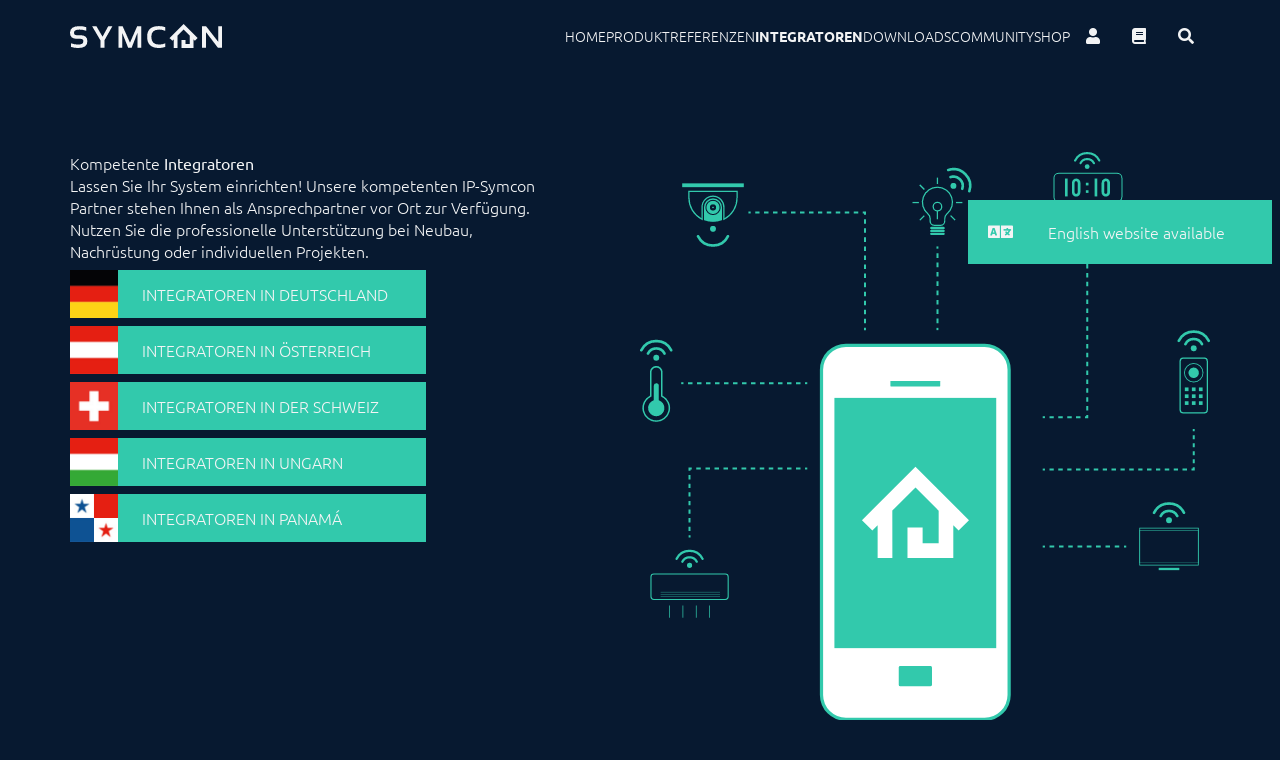

--- FILE ---
content_type: text/html; charset=utf-8
request_url: https://www.symcon.de/de/integratoren/
body_size: 17441
content:
<!DOCTYPE html>

<html lang="de" class="scroll-smooth scroll-p-24">
<head>
  <!--meta data block-->
  <meta charset="utf-8">
  <meta http-equiv="X-UA-Compatible" content="IE=edge">
  <meta name="viewport" content="width=device-width, initial-scale=1, maximum-scale=1, user-scalable=no">
  <!-- DESIGN | CONSEQUENCE Werbung und Kommunikation GmbH -->
  <meta name="author"
        content="Symcon GmbH">
  <meta name="publisher"
        content="Symcon GmbH">
  <meta name="copyright"
        content="Symcon GmbH">
  <meta name="description"
        content="Automation Solution">
  <meta name="keywords"
        content="SmartHome, Automatisierungssoftware, Software, IP-Symcon, Symcon, Sicherheit, Automation, Solution, Baukasten, Smart, Home">
  <meta name="pagetype"
        content="SmartHome Software Hardware">
  <meta http-equiv="content-language" content="de">
  <meta name="theme-color" content="rgba(7,25,48,1)" />

  <title>Integratoren &#151; IP-Symcon :: Automatisierungssoftware</title>


  <!--Favicons-->
  <link rel="apple-touch-icon" sizes="180x180" href="/assets/favicons/apple-touch-icon.png">
  <link rel="icon" type="image/png" sizes="32x32" href="/assets/favicons/favicon-32x32.png">
  <link rel="icon" type="image/png" sizes="16x16" href="/assets/favicons/favicon-16x16.png">
  <link rel="manifest" href="/assets/site.webmanifest">
  <link rel="mask-icon" href="/assets/favicons/safari-pinned-tab.svg" color="#32c9ac">


  <link href="/assets/css/ubuntu-v13-latin.css" rel="stylesheet">
<link href="/assets/modules/fontawesome-free-5.9.0/css/all.css" rel="stylesheet">
<link href="/assets/css/output.css" rel="stylesheet">      <link href="/media/plugins/zephir/cookieconsent/index.css" rel="stylesheet">

  <!-- Meta Pixel Code -->
  <script
          type="text/plain"
          data-category="measurement"
          data-service="Meta Analytics">
    !function(f, b, e, v, n, t, s) {
      if (f.fbq) return;
      n = f.fbq = function() {
        n.callMethod ?
          n.callMethod.apply(n, arguments) : n.queue.push(arguments);
      };
      if (!f._fbq) f._fbq = n;
      n.push = n;
      n.loaded = !0;
      n.version = "2.0";
      n.queue = [];
      t = b.createElement(e);
      t.async = !0;
      t.src = v;
      s = b.getElementsByTagName(e)[0];
      s.parentNode.insertBefore(t, s);
    }(window, document, "script",
      "https://connect.facebook.net/en_US/fbevents.js");
    fbq("init", "477457067203967"); //Symcon
    fbq("track", "PageView");
  </script>
  <noscript>
    <img data-category="measurement"
                 data-service="Meta Analytics" height="1" width="1" style="display:none"
                 src="https://www.facebook.com/tr?id=477457067203967&ev=PageView&noscript=1"
    /></noscript>
  <!-- End Meta Pixel Code -->

  <!-- Global site tag (gtag.js) - Google Analytics -->
  <script async data-src="https://www.googletagmanager.com/gtag/js?id=UA-33065448-1"
          type="text/plain"
          data-category="measurement"
          data-service="Google Analytics"></script>
  <script data-category="measurement"
          type="text/plain"
          data-service="Google Analytics">
    window.dataLayer = window.dataLayer || [];

    function gtag() {
      dataLayer.push(arguments);
    }

    gtag("js", new Date());

    gtag("config", "UA-33065448-1");

    (function(i, s, o, g, r, a, m) {
      i["GoogleAnalyticsObject"] = r;
      i[r] = i[r] || function() {
        (i[r].q = i[r].q || []).push(arguments);
      }, i[r].l = 1 * new Date();
      a = s.createElement(o),
        m = s.getElementsByTagName(o)[0];
      a.async = 1;
      a.src = g;
      m.parentNode.insertBefore(a, m);
    })(window, document, "script", "https://www.google-analytics.com/analytics.js", "ga");

    ga("create", "UA-33065448-1", "auto");
    ga("set", "transport", "beacon");
    ga("send", "pageview");
  </script>
  <!-- End gtag.js -->


</head>

<body class="min-h-screen flex flex-col">
<header class="sticky top-0 w-full bg-base-color p-0 md:py-2 z-[1001] xl:py-4">
  <nav class="xl:container relative mx-auto flex items-center">
    <!--mobile toggle-->
    <input type="checkbox" id="menu-toggle" class="hidden peer">
    <!--Icon Container-->
    <div class="flex justify-between items-center md:py-8 px-6 xl:p-0">
      <a class="z-20" href="/de/" aria-label="Logo">
        <svg class="stoke-white fill-white h-6 w-auto"
             xmlns="http://www.w3.org/2000/svg"
             viewBox="0 0 199.16 31.53">
          <g>
            <path
              d="M1.39,30.14V25.39A27.63,27.63,0,0,0,11,27q6.52,0,6.52-4.36,0-3.16-4-3.17H8.7Q0,19.44,0,11.51,0,2.8,12.39,2.79a29.15,29.15,0,0,1,9,1.39V8.94a25.64,25.64,0,0,0-9-1.59q-7.14,0-7.14,4.16c0,2.12,1.15,3.17,3.45,3.17h4.84q9.26,0,9.25,7.93,0,8.92-11.77,8.92A30.88,30.88,0,0,1,1.39,30.14Z"></path>
            <path d="M29,3h5.65l8,13.66L50.08,3h5.45L45.11,21.42v9.91H39.85V21.42Z"></path>
            <path
              d="M63.52,31.33V3H69L78.58,24.5,88,3h5.25V31.33H88.39V11.59L80.71,31.33H76.23L68.38,11.59V31.33Z"></path>
            <path
              d="M124.66,30.14a23.26,23.26,0,0,1-8.32,1.39q-15.27,0-15.26-14.77,0-14,15.26-14a23.49,23.49,0,0,1,8.32,1.39V8.94a19.66,19.66,0,0,0-7.92-1.59q-10.21,0-10.21,9.41Q106.53,27,116.74,27a19.82,19.82,0,0,0,7.92-1.58Z"></path>
            <path d="M173.09,31.33V3h5.25L194.1,23.25V3h5.06V31.33H193.9L178.15,10.64V31.33Z"></path>
            <path
              d="M146,31.38h15.76V20.16L163.61,22l3.57-3.57L148.78,0h0l-18.4,18.41L134,22l1.81-1.82V31.38h5.07l0-16.27,8-8,8,8V26.33h-5.5V21H146Z"></path>
          </g>
        </svg>
      </a>
    </div>
    <!--Menu-->
    <!--Toggle Buttons-->
    <label class="hidden ml-auto py-4 md:py-8 px-6 z-20 peer-checked:flex" for="menu-toggle">
      <i class="text-white text-2xl fas fa-times"></i>
    </label>
    <label class="flex ml-auto py-4 md:py-8 px-6 z-20 peer-checked:hidden xl:hidden" for="menu-toggle">
      <i class="fas fa-bars text-white text-2xl ml-auto"></i>
    </label>

    <!--navigation-->
    <ul
      class="fixed text-clean-white top-0 z-10 uppercase text-2xl gap-6 opacity-95 flex overflow-hidden w-screen h-0 peer-checked:h-screen bg-accent flex-col justify-center items-center peer-checked:text-primary transition-all duration-300 xl:h-full xl:w-full xl:flex-row xl:relative xl:bg-transparent xl:text-sm xl:justify-end xl:items-center xl:overflow-auto">

      <li class="hover:text-[#23527c] transition-colors duration-300" aria-label="Home">
        <a  href="/de/">
          Home        </a>
      </li>

      <li class="hover:text-[#23527c] transition-colors duration-300">
        <a           href="/de/produkt/"  aria-label="Produkt">
          Produkt        </a>
      </li>

      <li class="hover:text-[#23527c] transition-colors duration-300">
        <a           href="/de/referenzen/"  aria-label="Referenzen">
          Referenzen        </a>
      </li>

      <li class="hover:text-[#23527c] transition-colors duration-300">
        <a  class="font-bold"          href="/de/integratoren/"  aria-label="Integratoren">
          Integratoren        </a>
      </li>

      <li class="hover:text-[#23527c] transition-colors duration-300">
        <a           href="/de/downloads/"  aria-label="Downloads">
          Downloads        </a>
      </li>

      <li class="hover:text-[#23527c] transition-colors duration-300">
        <a href="https://community.symcon.de" aria-label="Community">Community</a>
      </li>

      <li class="hover:text-[#23527c] transition-colors duration-300">
        <a           href="/de/shop/" aria-label="Shop">
          Shop        </a>
      </li>

      <li  class="flex justify-center items-center ">
        <a href="https://account.symcon.de" class="hover:text-[#23527c] py-2 px-4 transition-colors duration-300" title="Persönlicher Bereich">
          <i class="fas fa-user text-base"></i>
        </a>
        <a href="/de/service/dokumentation/einfuehrung/"
           class="hover:text-[#23527c] py-2 px-4 transition-colors duration-300"
           title="Dokumentation">
          <i class="fas fa-book text-base"></i>
        </a>
        <button onclick="handleSearchFieldToggle()" id="search-field-toggle-button"
                class="py-2 px-4 transition-colors duration-300" title="Suche">
          <i id="header-search-button"
             class="fas fa-search text-base hover:text-[#23527c] transition-colors duration-300"></i>
        </button>
      </li>

    </ul>
    <form id="searchform" class="relative md:absolute md:right-0 md:top-full hidden opacity-0 transition-opacity duration-300"
          action="//community.symcon.de/search" method="GET">
      <input type="search" id="searchfield" value="" name="q" placeholder="Suche...">
      <span
        class="fas fa-times absolute right-0 p-4 top-0 h-full bg-clean-white z-10 flex justify-center items-center text-red-400 hover:text-red-500 "
        onclick="handleSearchFieldToggle()">
              <i id="search-close "></i>
      </span>
    </form>
    <script>

      let searchForm = document.getElementById("searchform")
      let searchFieldToggleButton = document.getElementById("search-field-toggle-button")
      let searchFiledToggleStore = false;
      let handleSearchFieldToggle = () => {
        console.log("toggle")

        if (searchFiledToggleStore) {
          searchForm.classList.remove("opacity-100")
          searchForm.classList.add("opacity-0")
          searchFieldToggleButton.classList.remove("bg-accent")
          document.getElementById("searchfield").value = "";
          setTimeout(() => {
            searchForm.classList.add("hidden")
          }, 300)
        } else {
          searchForm.classList.remove("hidden")
          setTimeout(() => {
            searchForm.classList.add("opacity-100")
            searchForm.classList.remove("opacity-0")
            searchFieldToggleButton.classList.add("bg-accent")
            document.getElementById("searchfield").focus();
          }, 10)
        }
        searchFiledToggleStore = !searchFiledToggleStore;
      }

    </script>
  </nav>


</header>
  <main class="lg:pt-20">
    <section class="container mx-auto max-md:p-2">
      <div class="grid grid-cols-1 lg:grid-cols-12"> <!-- Bereich Seiten Headline -->
        <div class="col-span-5 prose text-white">
          <h1 class="starthead">Kompetente <b> Integratoren</b></h1>
          <p>Lassen Sie Ihr System einrichten! Unsere kompetenten IP-Symcon Partner stehen Ihnen als Ansprechpartner vor Ort zur Verfügung. Nutzen Sie die professionelle Unterstützung bei Neubau, Nachrüstung oder individuellen Projekten.</p>
                    
                        <a href="/de/integratoren/deutschland/" class="flex btn p-0 border-none btn-primary w-full max-w-full md:w-9/12 whitespace-nowrap justify-start">
              <img alt="flag" src="/media/pages/integratoren/8425761928-1768812037/germany.jpg" class="h-12 w-12 aspect-square">
             <span class="flex pl-6 items-center w-full">
                Integratoren in                Deutschland             </span>
            </a>

          
                        <a href="/de/integratoren/oesterreich/" class="flex btn p-0 border-none btn-primary w-full max-w-full md:w-9/12 whitespace-nowrap justify-start">
              <img alt="flag" src="/media/pages/integratoren/b224c10438-1768812037/austria.jpg" class="h-12 w-12 aspect-square">
             <span class="flex pl-6 items-center w-full">
                Integratoren in                Österreich             </span>
            </a>

          
                        <a href="/de/integratoren/schweiz/" class="flex btn p-0 border-none btn-primary w-full max-w-full md:w-9/12 whitespace-nowrap justify-start">
              <img alt="flag" src="/media/pages/integratoren/f2f3e86158-1768812037/switzerland.jpg" class="h-12 w-12 aspect-square">
             <span class="flex pl-6 items-center w-full">
                Integratoren in                der Schweiz             </span>
            </a>

          
                        <a href="/de/integratoren/ungarn/" class="flex btn p-0 border-none btn-primary w-full max-w-full md:w-9/12 whitespace-nowrap justify-start">
              <img alt="flag" src="/media/pages/integratoren/2913c6e8db-1768812037/hungary.jpg" class="h-12 w-12 aspect-square">
             <span class="flex pl-6 items-center w-full">
                Integratoren in                Ungarn             </span>
            </a>

          
                        <a href="/de/integratoren/panama/" class="flex btn p-0 border-none btn-primary w-full max-w-full md:w-9/12 whitespace-nowrap justify-start">
              <img alt="flag" src="/media/pages/integratoren/0d9462ecdc-1768812037/panama.jpg" class="h-12 w-12 aspect-square">
             <span class="flex pl-6 items-center w-full">
                Integratoren in                Panamá             </span>
            </a>

                    <!-- Column Ende -->
        </div>
        <div class="col-span-1"></div>
        <div class="col-span-6">
                      <svg id="integratoren_smartphone" xmlns="http://www.w3.org/2000/svg" viewBox="0 0 884.98 883.75">
            <g id="smartphone_mit_logo">
                <g>
                    <g>
                        <path class="cls-1intsmart" d="M707.89,1011.62H492.56a38,38,0,0,1-38-38v-505a38,38,0,0,1,38-38H707.89a38,38,0,0,1,38,38v505A38,38,0,0,1,707.89,1011.62Z" transform="translate(-172.77 -130.37)"/>
                        <path class="cls-2intsmart" d="M707.89,1014.12H492.56a40.55,40.55,0,0,1-40.5-40.5v-505a40.55,40.55,0,0,1,40.5-40.51H707.89a40.55,40.55,0,0,1,40.5,40.51v505A40.55,40.55,0,0,1,707.89,1014.12Zm-215.33-581a35.55,35.55,0,0,0-35.5,35.51v505a35.55,35.55,0,0,0,35.5,35.5H707.89a35.54,35.54,0,0,0,35.5-35.5v-505a35.54,35.54,0,0,0-35.5-35.51Z" transform="translate(-172.77 -130.37)"/>
                        <rect class="cls-2intsmart" x="388.78" y="355.67" width="77.34" height="8.59" rx="0.7" ry="0.7"/>
                        <rect class="cls-2intsmart" x="301.84" y="381.9" width="251.23" height="388.69"/>
                        <rect class="cls-2intsmart" x="401.58" y="798.22" width="51.75" height="31.6" rx="2.59" ry="2.59"/>
                    </g>
                    <path class="cls-1intsmart" id="logo-auf-smartphone" d="M588.07,760.83h71.14V710.18l8.21,8.2,16.13-16.13-83.09-83.12v0h0l-83.08,83.09,16.13,16.13,8.21-8.2v50.66h22.89l-.09-73.48,36-35.94,35.95,36V738H611.57V713.74h-23.5Z" transform="translate(-172.77 -130.37)"/>
                </g>
            </g>
            <g id="linien">
                <g>
                    <line class="cls-3intsmart" x1="259.7" y1="491.61" x2="256.2" y2="491.61"/>
                    <line class="cls-4intsmart" x1="249.17" y1="491.61" x2="83.98" y2="491.61"/>
                    <polyline class="cls-3intsmart" points="80.47 491.61 76.97 491.61 76.97 495.11"/>
                    <line class="cls-5intsmart" x1="76.97" y1="501.79" x2="76.97" y2="591.91"/>
                    <line class="cls-3intsmart" x1="76.97" y1="595.25" x2="76.97" y2="598.75"/>
                </g>
                <g>
                    <line class="cls-3intsmart" x1="625.24" y1="493.2" x2="628.74" y2="493.2"/>
                    <line class="cls-6intsmart" x1="635.64" y1="493.2" x2="852.77" y2="493.2"/>
                    <polyline class="cls-3intsmart" points="856.21 493.2 859.71 493.2 859.71 489.7"/>
                    <line class="cls-7intsmart" x1="859.71" y1="483.48" x2="859.71" y2="436.82"/>
                    <line class="cls-3intsmart" x1="859.71" y1="433.71" x2="859.71" y2="430.21"/>
                </g>
                <g>
                    <line class="cls-3intsmart" x1="349.29" y1="276.66" x2="349.29" y2="273.16"/>
                    <line class="cls-4intsmart" x1="349.29" y1="266.14" x2="349.29" y2="100.94"/>
                    <polyline class="cls-3intsmart" points="349.29 97.43 349.29 93.93 345.79 93.93"/>
                    <line class="cls-8intsmart" x1="338.83" y1="93.93" x2="175.31" y2="93.93"/>
                    <line class="cls-3intsmart" x1="171.83" y1="93.93" x2="168.33" y2="93.93"/>
                </g>
                <g>
                    <line class="cls-3intsmart" x1="625.24" y1="411.9" x2="628.74" y2="411.9"/>
                    <line class="cls-9intsmart" x1="635.65" y1="411.9" x2="687.45" y2="411.9"/>
                    <polyline class="cls-3intsmart" points="690.9 411.9 694.4 411.9 694.4 408.4"/>
                    <line class="cls-10intsmart" x1="694.4" y1="401.51" x2="694.4" y2="115.5"/>
                    <line class="cls-3intsmart" x1="694.4" y1="112.05" x2="694.4" y2="108.55"/>
                </g>
                <g>
                    <line class="cls-3intsmart" x1="461.8" y1="276.66" x2="461.8" y2="273.16"/>
                    <line class="cls-11intsmart" x1="461.8" y1="265.93" x2="461.8" y2="153.78"/>
                    <line class="cls-3intsmart" x1="461.8" y1="150.16" x2="461.8" y2="146.66"/>
                </g>
                <g>
                    <line class="cls-3intsmart" x1="259.7" y1="359.07" x2="256.2" y2="359.07"/>
                    <line class="cls-12intsmart" x1="249.21" y1="359.07" x2="70.95" y2="359.07"/>
                    <line class="cls-3intsmart" x1="67.46" y1="359.07" x2="63.96" y2="359.07"/>
                </g>
                <g>
                    <line class="cls-3intsmart" x1="754.93" y1="612.82" x2="751.43" y2="612.82"/>
                    <line class="cls-13intsmart" x1="744.21" y1="612.82" x2="632.35" y2="612.82"/>
                    <line class="cls-3intsmart" x1="628.74" y1="612.82" x2="625.24" y2="612.82"/>
                </g>
            </g>
            <g id="icons">
                <g class="iconstagger">
                    <path class="cls-2intsmart" d="M270.17,236.46l-1.41-.71a38.16,38.16,0,0,1-21-34.16v-11h76.61v11a38.16,38.16,0,0,1-21,34.16l-1.41.71V216.33a15.94,15.94,0,1,0-31.87,0Zm-20.43-44v9.09a36.22,36.22,0,0,0,18.49,31.68V216.33a17.88,17.88,0,1,1,35.75,0v16.94a36.22,36.22,0,0,0,18.49-31.68V192.5Z" transform="translate(-172.77 -130.37)"/>
                    <rect class="cls-2intsmart" x="65.5" y="48.71" width="95.67" height="5.9"/>
                    <g>
                        <path class="cls-2intsmart" d="M286.11,202.33a14,14,0,0,0-14,14v19.88a37.22,37.22,0,0,0,14,2.71h0a37.17,37.17,0,0,0,14-2.71V216.33A14,14,0,0,0,286.11,202.33Zm0,26A11.86,11.86,0,1,1,298,216.46,11.86,11.86,0,0,1,286.11,228.32Z" transform="translate(-172.77 -130.37)"/>
                        <path class="cls-2intsmart" d="M286.11,206.18a10.28,10.28,0,1,0,10.28,10.28A10.28,10.28,0,0,0,286.11,206.18Zm0,15.08a4.8,4.8,0,1,1,4.8-4.8A4.8,4.8,0,0,1,286.11,221.26Z" transform="translate(-172.77 -130.37)"/>
                        <path class="cls-2intsmart" d="M287.31,216.46a1.21,1.21,0,1,0-1.2,1.21A1.2,1.2,0,0,0,287.31,216.46Z" transform="translate(-172.77 -130.37)"/>
                    </g>
                    <g>
                        <path class="cls-2intsmart" d="M286.11,254.28a4.59,4.59,0,1,0-4.6-4.59A4.6,4.6,0,0,0,286.11,254.28Z" transform="translate(-172.77 -130.37)"/>
                        <path class="cls-2intsmart" d="M286.11,277.7a27.87,27.87,0,0,0,25-15.46,2,2,0,0,0-2.48-2.87,2,2,0,0,0-1.19,1,23.91,23.91,0,0,1-42.74,0,2.06,2.06,0,0,0-1.84-1.14,2.11,2.11,0,0,0-.92.22,2.05,2.05,0,0,0-1,1.19,2.09,2.09,0,0,0,.11,1.57h0A27.89,27.89,0,0,0,286.11,277.7Z" transform="translate(-172.77 -130.37)"/>
                    </g>
                </g>
                <g class="iconstagger">
                    <g>
                        <rect class="cls-2intsmart" x="32.01" y="690.36" width="92.26" height="0.56"/>
                        <rect class="cls-2intsmart" x="32.01" y="686.82" width="92.26" height="0.56"/>
                        <rect class="cls-2intsmart" x="32.01" y="683.29" width="92.26" height="0.56"/>
                        <path class="cls-2intsmart" d="M305.16,826.2H194.32a5.36,5.36,0,0,1-5.35-5.35V790.26a5.36,5.36,0,0,1,5.35-5.35H305.16a5.36,5.36,0,0,1,5.36,5.35v30.59A5.36,5.36,0,0,1,305.16,826.2ZM194.32,786.59a3.68,3.68,0,0,0-3.67,3.67v30.59a3.67,3.67,0,0,0,3.67,3.66H305.16a3.66,3.66,0,0,0,3.67-3.66V790.26a3.67,3.67,0,0,0-3.67-3.67Z" transform="translate(-172.77 -130.37)"/>
                    </g>
                    <g>
                        <path class="cls-2intsmart" d="M249.74,768.38a4,4,0,1,0,4,4A4,4,0,0,0,249.74,768.38Z" transform="translate(-172.77 -130.37)"/>
                        <path class="cls-2intsmart" d="M249.74,748A24.27,24.27,0,0,0,228,761.46a1.79,1.79,0,0,0,.8,2.4,1.74,1.74,0,0,0,1.36.1,1.8,1.8,0,0,0,1-.89,20.78,20.78,0,0,1,37.16,0,1.8,1.8,0,0,0,1.6,1,1.71,1.71,0,0,0,.8-.19,1.76,1.76,0,0,0,.9-1,1.81,1.81,0,0,0-.1-1.37h0A24.27,24.27,0,0,0,249.74,748Z" transform="translate(-172.77 -130.37)"/>
                        <path class="cls-2intsmart" d="M249.74,761.62a10.71,10.71,0,0,1,9.62,5.94,1.77,1.77,0,0,0,1,.89,1.74,1.74,0,0,0,1.36-.1,1.76,1.76,0,0,0,.9-1,1.81,1.81,0,0,0-.1-1.37,14.34,14.34,0,0,0-25.64,0,1.79,1.79,0,0,0,.8,2.4,1.71,1.71,0,0,0,.8.19,1.79,1.79,0,0,0,1.6-1A10.71,10.71,0,0,1,249.74,761.62Z" transform="translate(-172.77 -130.37)"/>
                    </g>
                    <g>
                        <rect class="cls-2intsmart" x="45.32" y="704.36" width="1.12" height="18.98"/>
                        <rect class="cls-2intsmart" x="66.04" y="704.36" width="1.12" height="18.98"/>
                        <rect class="cls-2intsmart" x="86.77" y="704.36" width="1.12" height="18.98"/>
                        <rect class="cls-2intsmart" x="107.49" y="704.36" width="1.12" height="18.98"/>
                    </g>
                </g>
                <g class="iconstagger">
                    <g>
                        <circle class="cls-2intsmart" cx="486.66" cy="52.66" r="4.59"/>
                        <path class="cls-2intsmart" d="M679.24,163.23a27.87,27.87,0,0,0-28.64-6.78,2.05,2.05,0,0,0-.28,3.79,2,2,0,0,0,1.57.12,23.9,23.9,0,0,1,30.22,30.22,2.07,2.07,0,0,0,.5,2.1,2.09,2.09,0,0,0,2.38.38,2.09,2.09,0,0,0,1-1.19h0A27.89,27.89,0,0,0,679.24,163.23Z" transform="translate(-172.77 -130.37)"/>
                        <path class="cls-2intsmart" d="M654.23,167.39a2.06,2.06,0,0,0-1.3,2.6,2,2,0,0,0,.5.81,2.06,2.06,0,0,0,2.1.5,12.37,12.37,0,0,1,15.64,15.64,2.06,2.06,0,0,0,3.91,1.29,16.49,16.49,0,0,0-20.85-20.84Z" transform="translate(-172.77 -130.37)"/>
                    </g>
                    <g>
                        <path class="cls-2intsmart" d="M642.16,215.2a7.59,7.59,0,1,0-8.56,7.51v11.92h1.94V222.71A7.59,7.59,0,0,0,642.16,215.2Zm-7.59,5.64a5.64,5.64,0,1,1,5.65-5.64A5.65,5.65,0,0,1,634.57,220.84Z" transform="translate(-172.77 -130.37)"/>
                        <rect class="cls-2intsmart" x="460.83" y="39.8" width="1.94" height="9.94"/>
                        <rect class="cls-2intsmart" x="490.58" y="77.55" width="9.94" height="1.94"/>
                        <rect class="cls-2intsmart" x="423.08" y="77.55" width="9.94" height="1.94"/>
                        <rect class="cls-2intsmart" x="605.74" y="231.79" width="9.94" height="1.94" transform="translate(-158.51 369.59) rotate(-45)"/>
                        <rect class="cls-2intsmart" x="657.47" y="227.79" width="1.94" height="9.94" transform="translate(-144.51 403.39) rotate(-45)"/>
                        <rect class="cls-2intsmart" x="609.74" y="180.05" width="1.94" height="9.94" transform="translate(-124.73 355.66) rotate(-45)"/>
                        <rect class="cls-2intsmart" x="450.46" y="116.28" width="22.68" height="3.65" rx="1.77" ry="1.77"/>
                        <rect class="cls-2intsmart" x="450.46" y="120.78" width="22.68" height="3.65" rx="1.77" ry="1.77"/>
                        <rect class="cls-2intsmart" x="450.46" y="125.28" width="22.68" height="3.65" rx="1.77" ry="1.77"/>
                        <path class="cls-2intsmart" d="M639.13,245.29H630a7.74,7.74,0,0,1-7.74-7.73v-3.67A9,9,0,0,0,619,227a24.26,24.26,0,0,1,15.56-42.88h0a24.27,24.27,0,0,1,15.51,42.94,8.86,8.86,0,0,0-3.22,6.84v3.67A7.74,7.74,0,0,1,639.13,245.29Zm-4.56-59.24a22.33,22.33,0,0,0-14.32,39.46,10.94,10.94,0,0,1,4,8.38v3.67a5.8,5.8,0,0,0,5.8,5.8h9.11a5.8,5.8,0,0,0,5.8-5.8v-3.67a10.78,10.78,0,0,1,3.91-8.33,22.33,22.33,0,0,0-14.27-39.51Z" transform="translate(-172.77 -130.37)"/>
                    </g>
                </g>
                <g class="iconstagger">
                    <g>
                        <path class="cls-2intsmart" d="M1040,768.89H948.28v-51.4H1040Zm-91-.65h90.39V718.13H948.92Z" transform="translate(-172.77 -130.37)"/>
                        <path class="cls-2intsmart" d="M1040.27,772.55H948V713.83h92.31Zm-91-1.3H1039V715.12H949.25Z" transform="translate(-172.77 -130.37)"/>
                        <rect class="cls-2intsmart" x="805.33" y="645.85" width="32.02" height="3.59"/>
                    </g>
                    <g>
                        <path class="cls-2intsmart" d="M994.11,697.7a4.6,4.6,0,1,0,4.6,4.6A4.6,4.6,0,0,0,994.11,697.7Z" transform="translate(-172.77 -130.37)"/>
                        <path class="cls-2intsmart" d="M994.11,674.28a27.9,27.9,0,0,0-25,15.46,2.06,2.06,0,1,0,3.68,1.85,23.89,23.89,0,0,1,42.73,0,2,2,0,0,0,1.84,1.13,2,2,0,0,0,.92-.22,2,2,0,0,0,1-1.19,2,2,0,0,0-.11-1.57h0A27.9,27.9,0,0,0,994.11,674.28Z" transform="translate(-172.77 -130.37)"/>
                        <path class="cls-2intsmart" d="M994.11,689.92a12.34,12.34,0,0,1,11.07,6.83,2,2,0,0,0,1.19,1,2,2,0,0,0,1.57-.11,2.09,2.09,0,0,0,1-1.19,2,2,0,0,0-.12-1.57,16.48,16.48,0,0,0-29.47,0,2.06,2.06,0,0,0,.91,2.76,2.11,2.11,0,0,0,.92.22,2,2,0,0,0,1.84-1.14A12.33,12.33,0,0,1,994.11,689.92Z" transform="translate(-172.77 -130.37)"/>
                    </g>
                </g>
                <g class="iconstagger">
                    <g>
                        <path class="cls-2intsmart" d="M198,445.33a4.59,4.59,0,1,0,4.59,4.59A4.6,4.6,0,0,0,198,445.33Z" transform="translate(-172.77 -130.37)"/>
                        <path class="cls-2intsmart" d="M198,421.9a27.9,27.9,0,0,0-25,15.47,2.05,2.05,0,0,0,.92,2.76,2.09,2.09,0,0,0,1.57.11,2.05,2.05,0,0,0,1.19-1,23.9,23.9,0,0,1,42.73,0,2.07,2.07,0,0,0,1.84,1.14,2.12,2.12,0,0,0,.93-.22,2,2,0,0,0,1-1.19,2,2,0,0,0-.11-1.57h0A27.89,27.89,0,0,0,198,421.9Z" transform="translate(-172.77 -130.37)"/>
                        <path class="cls-2intsmart" d="M198,437.55a12.31,12.31,0,0,1,11.06,6.83,2.09,2.09,0,0,0,1.19,1,2.05,2.05,0,0,0,2.48-2.88,16.48,16.48,0,0,0-29.47,0,2.06,2.06,0,0,0,.91,2.76,2,2,0,0,0,.92.22,2,2,0,0,0,1.84-1.13A12.32,12.32,0,0,1,198,437.55Z" transform="translate(-172.77 -130.37)"/>
                    </g>
                    <g>
                        <path class="cls-2intsmart" d="M198,549.55a21.55,21.55,0,0,1-9.87-40.71V472.75a9.87,9.87,0,1,1,19.73,0v36.09A21.55,21.55,0,0,1,198,549.55Zm0-84.35a7.56,7.56,0,0,0-7.55,7.55V510.3l-.66.31a19.23,19.23,0,1,0,16.42,0l-.66-.31V472.75A7.56,7.56,0,0,0,198,465.2Z" transform="translate(-172.77 -130.37)"/>
                        <path class="cls-2intsmart" d="M201.89,516v-22.5A3.85,3.85,0,0,0,198,489.6h0a3.85,3.85,0,0,0-3.86,3.85V516a12.66,12.66,0,1,0,7.71,0Z" transform="translate(-172.77 -130.37)"/>
                    </g>
                </g>
                <g class="iconstagger">
                    <g>
                        <path class="cls-2intsmart" d="M913.73,162.68h-91a8,8,0,0,0-8,8v29.6a8,8,0,0,0,8,8h91a8,8,0,0,0,8-8V170.7A8,8,0,0,0,913.73,162.68Zm6.43,37.62a6.43,6.43,0,0,1-6.43,6.43h-91a6.44,6.44,0,0,1-6.43-6.43V170.7a6.44,6.44,0,0,1,6.43-6.43h91a6.44,6.44,0,0,1,6.43,6.43Z" transform="translate(-172.77 -130.37)"/>
                        <rect class="cls-2intsmart" x="655.14" y="79.59" width="79.99" height="3.5"/>
                        <g>
                            <path class="cls-2intsmart" d="M850,171.59a6.57,6.57,0,0,0-6.56,6.57v15a6.55,6.55,0,0,0,13.1,0v-15a6.54,6.54,0,0,0-6.54-6.57Zm2.26,21.46a2.39,2.39,0,0,1-2.39,2.39,2.29,2.29,0,0,1-1.67-.7,2.33,2.33,0,0,1-.69-1.69v-15a2.33,2.33,0,0,1,.69-1.69,2.29,2.29,0,0,1,1.67-.7,2.39,2.39,0,0,1,2.39,2.39Z" transform="translate(-172.77 -130.37)"/>
                            <rect class="cls-2intsmart" x="692.23" y="59.38" width="4.13" height="4.11"/>
                            <rect class="cls-2intsmart" x="692.23" y="47.74" width="4.13" height="4.16"/>
                            <path class="cls-2intsmart" d="M900.65,173.52a6.56,6.56,0,0,0-11.2,4.64v15a6.55,6.55,0,0,0,13.1,0v-15A6.35,6.35,0,0,0,900.65,173.52Zm-2.38,19.53a2.39,2.39,0,0,1-2.39,2.39,2.29,2.29,0,0,1-1.67-.7,2.33,2.33,0,0,1-.69-1.69v-15a2.33,2.33,0,0,1,.69-1.69,2.29,2.29,0,0,1,1.67-.7,2.39,2.39,0,0,1,2.39,2.39Z" transform="translate(-172.77 -130.37)"/>
                            <rect class="cls-2intsmart" x="659.82" y="41.22" width="4.13" height="27.78"/>
                            <rect class="cls-2intsmart" x="705.83" y="41.22" width="4.13" height="27.78"/>
                        </g>
                    </g>
                    <g>
                        <path class="cls-2intsmart" d="M867.08,149.34a3.73,3.73,0,1,0,3.72,3.73A3.73,3.73,0,0,0,867.08,149.34Z" transform="translate(-172.77 -130.37)"/>
                        <path class="cls-2intsmart" d="M867.08,130.37a22.58,22.58,0,0,0-20.29,12.53,1.67,1.67,0,1,0,3,1.49,19.35,19.35,0,0,1,34.61,0,1.67,1.67,0,0,0,1.5.92,1.59,1.59,0,0,0,.74-.18,1.61,1.61,0,0,0,.83-1,1.65,1.65,0,0,0-.09-1.27h0A22.58,22.58,0,0,0,867.08,130.37Z" transform="translate(-172.77 -130.37)"/>
                        <path class="cls-2intsmart" d="M867.08,143a10,10,0,0,1,9,5.54,1.67,1.67,0,0,0,1,.83,1.66,1.66,0,0,0,2-2.33,13.35,13.35,0,0,0-23.87,0,1.67,1.67,0,0,0,.74,2.24,1.59,1.59,0,0,0,.74.18,1.66,1.66,0,0,0,1.49-.92A10,10,0,0,1,867.08,143Z" transform="translate(-172.77 -130.37)"/>
                    </g>
                </g>
                <g class="iconstagger">
                    <g>
                        <g>
                            <path class="cls-2intsmart" d="M1048.83,536.49h-32.68a5.69,5.69,0,0,1-5.68-5.68v-75.6a5.68,5.68,0,0,1,5.68-5.67h32.68a5.68,5.68,0,0,1,5.68,5.67v75.6A5.69,5.69,0,0,1,1048.83,536.49Zm-32.68-85a3.74,3.74,0,0,0-3.74,3.73v75.6a3.75,3.75,0,0,0,3.74,3.74h32.68a3.75,3.75,0,0,0,3.74-3.74v-75.6a3.74,3.74,0,0,0-3.74-3.73Z" transform="translate(-172.77 -130.37)"/>
                            <circle class="cls-2intsmart" cx="1032.49" cy="473.26" r="8.1" transform="translate(-253.89 119.5) rotate(-13.28)"/>
                            <path class="cls-2intsmart" d="M1032.49,488.32a15.06,15.06,0,1,1,15.06-15.06A15.07,15.07,0,0,1,1032.49,488.32Zm0-28.82a13.77,13.77,0,1,0,13.77,13.76A13.78,13.78,0,0,0,1032.49,459.5Z" transform="translate(-172.77 -130.37)"/>
                        </g>
                        <g>
                            <path class="cls-2intsmart" d="M1032.49,430.65a4.59,4.59,0,1,0,4.59,4.59A4.6,4.6,0,0,0,1032.49,430.65Z" transform="translate(-172.77 -130.37)"/>
                            <path class="cls-2intsmart" d="M1032.49,407.23a27.89,27.89,0,0,0-25,15.46,2.07,2.07,0,0,0,.92,2.76,2,2,0,0,0,1.57.11,2.05,2.05,0,0,0,1.19-1,23.91,23.91,0,0,1,42.74,0,2,2,0,0,0,1.84,1.14,2.11,2.11,0,0,0,.92-.22,2.09,2.09,0,0,0,1-1.19,2,2,0,0,0-.12-1.57h0A27.87,27.87,0,0,0,1032.49,407.23Z" transform="translate(-172.77 -130.37)"/>
                            <path class="cls-2intsmart" d="M1032.49,422.87a12.3,12.3,0,0,1,11.06,6.83,2,2,0,0,0,2.76.91,2,2,0,0,0,1-1.19,2.09,2.09,0,0,0-.11-1.57,16.49,16.49,0,0,0-29.48,0,2.06,2.06,0,0,0,.91,2.76,2,2,0,0,0,.93.22,2.06,2.06,0,0,0,1.84-1.13A12.29,12.29,0,0,1,1032.49,422.87Z" transform="translate(-172.77 -130.37)"/>
                        </g>
                    </g>
                    <g>
                        <g>
                            <rect class="cls-2intsmart" x="856.85" y="376.42" width="5.72" height="5.72"/>
                            <rect class="cls-2intsmart" x="845.91" y="376.42" width="5.72" height="5.72"/>
                        </g>
                        <g>
                            <rect class="cls-2intsmart" x="856.85" y="365.7" width="5.72" height="5.72"/>
                            <rect class="cls-2intsmart" x="845.91" y="365.7" width="5.72" height="5.72"/>
                        </g>
                    </g>
                    <g>
                        <rect class="cls-2intsmart" x="867.79" y="376.42" width="5.72" height="5.72"/>
                        <rect class="cls-2intsmart" x="867.79" y="365.7" width="5.72" height="5.72"/>
                    </g>
                    <g>
                        <rect class="cls-2intsmart" x="856.85" y="387.13" width="5.72" height="5.72"/>
                        <rect class="cls-2intsmart" x="845.91" y="387.13" width="5.72" height="5.72"/>
                    </g>
                    <rect class="cls-2intsmart" x="867.79" y="387.13" width="5.72" height="5.72"/>
                </g>
            </g>
        </svg>                  </div>
      </div> <!-- Bereich Seiten Headline -->


      <div class="h-20"></div> <!-- Abstand -->


      <div class="h-96 language-german">
      <div class="col-span-12 relative">
        <div class="absolute w-full h-full z-[1100] flex justify-center items-center bg-base-color/70" id="loading-marker">
          <i class="fas fa-spinner animate-spin text-3xl"></i>
        </div>
        <div class="ohne-padding h-96" id="map"></div>
        <!-- Column Ende -->
      </div>
      </div><!-- Row Ende -->

      <div class="h-20"></div> <!-- Abstand -->
    </section>
  </main>


  <script src="/assets/modules/leaflet-1.5.1/leaflet.js"></script>
  <link rel="stylesheet" href="/assets/modules/leaflet-1.5.1/leaflet.css">
  <!-- Script for Api Endpoint -->
  <script src="/assets/js/map.js"></script>
  <script markdown="0">
    initMap([20,0], 1);
    const data = getApiData("<b>COMPANYNAME</b><br>" +
        "<a href='COUNTRY#COMPANYANCHOR'>mehr Infos</a>");

    function addMarker(data){
      document.getElementById("loading-marker").classList.add("hidden");
      let integrator = L.icon({
        iconUrl: "/assets/images/ips.png",
        iconSize: [16, 26],
        iconAnchor: [8, 25]
      });

      // Add marker to map
      for (let key in data) {
        let company = data[key].morename;
        let popupText = "<b>" + company + "</b><br>" +
        "<a href='" + getCountryName(data[key].country) + "#" + company.replace(/[^\w]/g, "") + "'>mehr Infos</a>";
        L.marker([data[key].latitude, data[key].longitude], { icon: integrator }).addTo(map)
          .bindPopup(popupText);
      }
    }
    </script>
      <section class="grid grid-cols-1 lg:grid-cols-12 gap-6 container mx-auto" id="76145d0e-602a-4fba-a150-d6275f7de27c">
              <div class="lg:col-span-6 max-w-full prose flex flex-col text-white max-xl:py-6">
          <div class="blocks">
            <h2 >Sie sind Integrator?</h2><p>Gerne beraten wir Sie telefonisch zur Vorbereitung, Umsetzung und Wartung Ihrer Kundenprojekte. Profitieren Sie von unserer Expertise, um Ihren Kunden jederzeit bestmöglich zur Seite zu stehen.</p>

<a href="/de/produkt/integratoren" aria-label="Mehr erfahren" class="btn float-left   " id=""

         >
        Mehr erfahren    </a>          </div>
        </div>
              <div class="lg:col-span-6 max-w-full prose flex flex-col text-white max-xl:py-6">
          <div class="blocks">
                      </div>
        </div>
          </section>
      <section class="grid grid-cols-1 lg:grid-cols-12 gap-6 container mx-auto" id="ca1b9439-0997-4945-a590-a1e4e6d2d80f">
              <div class="lg:col-span-12 max-w-full prose flex flex-col text-white max-xl:py-6">
          <div class="blocks">
            <div class="lg:h-20 row spacing"></div>          </div>
        </div>
          </section>
  
  
<section id="footer" class="flex justify-center items-center bg-white p-6 lg:p-24 mt-auto justify-self-end footer">
	<footer class="container grid grid-cols-1 md:grid-cols-2 xl:grid-cols-12 gap-8 font-smibold">
		<div class="xl:col-span-3">
			<svg id="symcon-logo-komplett" xmlns="http://www.w3.org/2000/svg" width="201.75" height="50.43"
				viewBox="0 0 201.75 50.43">
				<g>
					<path class="cls-1symcon-komplett"
						d="M1.39,30.14V25.39A27.63,27.63,0,0,0,11,27q6.52,0,6.52-4.36,0-3.16-4-3.17H8.7Q0,19.44,0,11.51,0,2.8,12.39,2.79a29.15,29.15,0,0,1,9,1.39V8.94a25.64,25.64,0,0,0-9-1.59q-7.14,0-7.14,4.16c0,2.12,1.15,3.17,3.45,3.17h4.84q9.26,0,9.25,7.93,0,8.92-11.77,8.92A30.88,30.88,0,0,1,1.39,30.14Z">
					</path>
					<path class="cls-1symcon-komplett"
						d="M29,3h5.65l8,13.66L50.08,3h5.45L45.11,21.42v9.91H39.85V21.42Z"></path>
					<path class="cls-1symcon-komplett"
						d="M63.52,31.33V3H69L78.58,24.5,88,3h5.25V31.33H88.39V11.59L80.71,31.33H76.23L68.38,11.59V31.33Z">
					</path>
					<path class="cls-1symcon-komplett"
						d="M124.66,30.14a23.26,23.26,0,0,1-8.32,1.39q-15.27,0-15.26-14.77,0-14,15.26-14a23.49,23.49,0,0,1,8.32,1.39V8.94a19.66,19.66,0,0,0-7.92-1.59q-10.21,0-10.21,9.41Q106.53,27,116.74,27a19.82,19.82,0,0,0,7.92-1.58Z">
					</path>
					<path class="cls-1symcon-komplett"
						d="M173.09,31.33V3h5.25L194.1,23.25V3h5.06V31.33H193.9L178.15,10.64V31.33Z"></path>
					<path class="cls-1symcon-komplett"
						d="M146,31.38h15.76V20.16L163.61,22l3.57-3.57L148.78,0h0l-18.4,18.41L134,22l1.81-1.82V31.38h5.07l0-16.27,8-8,8,8V26.33h-5.5V21H146Z">
					</path>
				</g>
				<polygon class="cls-1symcon-komplett" points="6 48.59 53.22 48.59 53.22 43.39 0 43.39 6 48.59">
				</polygon>
				<g>
					<path class="cls-1symcon-komplett"
						d="M65.89,50.36,70,40.75h1.92l4.17,9.61H74.14l-1.21-2.62H69.85l.62-1.54h2l-1.57-3.61-3.17,7.77Z">
					</path>
					<path class="cls-1symcon-komplett"
						d="M83.62,43.3v7.06H82.23l-.22-.9a4.49,4.49,0,0,1-2.58.9c-1.62,0-2.43-.87-2.43-2.63V43.3h1.78v4.45a1,1,0,0,0,1.15,1.17A2.84,2.84,0,0,0,81.84,48V43.3Z">
					</path>
					<path class="cls-1symcon-komplett"
						d="M85.23,42.16h1.32l.26,1.14h1.64v1.42H87V48c0,.66.28,1,.85,1h.59v1.41H87c-1.18,0-1.77-.63-1.77-1.9Z">
					</path>
					<path class="cls-1symcon-komplett"
						d="M89.29,46.83q0-3.59,3.56-3.59t3.57,3.59c0,2.4-1.19,3.59-3.57,3.59S89.3,49.23,89.29,46.83ZM92.85,49c1.19,0,1.79-.74,1.79-2.21s-.6-2.16-1.79-2.16-1.78.72-1.78,2.16S91.67,49,92.85,49Z">
					</path>
					<path class="cls-1symcon-komplett"
						d="M97.59,50.36V43.3H99l.21.89a4.09,4.09,0,0,1,2.41-.89,2,2,0,0,1,1.89,1,4.45,4.45,0,0,1,2.53-1c1.49,0,2.24.9,2.24,2.69v4.37h-1.79V45.92c0-.78-.33-1.18-1-1.18a2.41,2.41,0,0,0-1.66.92v4.7H102V45.94c0-.8-.33-1.2-1-1.2a2.32,2.32,0,0,0-1.68.92v4.7Z">
					</path>
					<path class="cls-1symcon-komplett"
						d="M109.52,48.16c0-1.44,1-2.17,3.06-2.17a8.8,8.8,0,0,1,1.64.14v-.47c0-.63-.61-.94-1.83-.94a8.25,8.25,0,0,0-2.3.33V43.64a8.26,8.26,0,0,1,2.3-.34c2.41,0,3.62.78,3.62,2.33v4.73h-.9l-.77-.49a4.1,4.1,0,0,1-2,.49C110.47,50.36,109.52,49.63,109.52,48.16Zm3.06-.82c-.85,0-1.28.27-1.28.8s.36.81,1.08.81a3,3,0,0,0,1.84-.55v-.93A8.43,8.43,0,0,0,112.58,47.34Z">
					</path>
					<path class="cls-1symcon-komplett"
						d="M117.62,42.16h1.32l.26,1.14h1.64v1.42H119.4V48c0,.66.28,1,.85,1h.59v1.41h-1.45c-1.18,0-1.77-.63-1.77-1.9Z">
					</path>
					<path class="cls-1symcon-komplett" d="M123.9,40.75v1.41h-1.78V40.75Zm0,2.55v7.06h-1.78V43.3Z">
					</path>
					<path class="cls-1symcon-komplett"
						d="M125.07,46.83q0-3.59,3.57-3.59t3.56,3.59c0,2.4-1.19,3.59-3.56,3.59S125.08,49.23,125.07,46.83ZM128.64,49c1.18,0,1.78-.74,1.78-2.21s-.6-2.16-1.78-2.16-1.78.72-1.78,2.16S127.45,49,128.64,49Z">
					</path>
					<path class="cls-1symcon-komplett"
						d="M133.37,50.36V43.3h1.38l.22.91a4.5,4.5,0,0,1,2.58-.91c1.63,0,2.44.88,2.44,2.63v4.43h-1.78V45.91a1,1,0,0,0-1.16-1.17,2.84,2.84,0,0,0-1.9.9v4.72Z">
					</path>
					<path class="cls-1symcon-komplett"
						d="M144.19,50V48.35a9.5,9.5,0,0,0,3.27.53c1.47,0,2.21-.49,2.21-1.47,0-.72-.45-1.08-1.36-1.08h-1.64c-2,0-2.95-.9-2.95-2.69q0-3,4.2-3a9.9,9.9,0,0,1,3.06.47v1.62a8.64,8.64,0,0,0-3.06-.54c-1.61,0-2.42.47-2.42,1.41q0,1.08,1.17,1.08h1.64c2.09,0,3.14.89,3.14,2.69q0,3-4,3A10.62,10.62,0,0,1,144.19,50Z">
					</path>
					<path class="cls-1symcon-komplett"
						d="M152.19,46.83c0-2.39,1.18-3.59,3.56-3.59s3.56,1.2,3.56,3.59-1.19,3.59-3.56,3.59S152.2,49.23,152.19,46.83ZM155.75,49c1.19,0,1.78-.74,1.78-2.21s-.59-2.16-1.78-2.16-1.78.72-1.78,2.16S154.56,49,155.75,49Z">
					</path>
					<path class="cls-1symcon-komplett" d="M162.27,40.75v9.61h-1.78V40.75Z"></path>
					<path class="cls-1symcon-komplett"
						d="M170.5,43.3v7.06h-1.39l-.22-.9a4.44,4.44,0,0,1-2.58.9c-1.62,0-2.43-.87-2.43-2.63V43.3h1.78v4.45a1,1,0,0,0,1.16,1.17,2.84,2.84,0,0,0,1.9-.89V43.3Z">
					</path>
					<path class="cls-1symcon-komplett"
						d="M172.11,42.16h1.32l.27,1.14h1.64v1.42h-1.45V48c0,.66.29,1,.86,1h.59v1.41h-1.46c-1.18,0-1.77-.63-1.77-1.9Z">
					</path>
					<path class="cls-1symcon-komplett" d="M178.39,40.75v1.41h-1.78V40.75Zm0,2.55v7.06h-1.78V43.3Z">
					</path>
					<path class="cls-1symcon-komplett"
						d="M179.57,46.83q0-3.59,3.56-3.59c2.38,0,3.56,1.2,3.56,3.59s-1.18,3.59-3.56,3.59S179.58,49.23,179.57,46.83ZM183.13,49c1.19,0,1.78-.74,1.78-2.21s-.59-2.16-1.78-2.16-1.78.72-1.78,2.16S181.94,49,183.13,49Z">
					</path>
					<path class="cls-1symcon-komplett"
						d="M187.87,50.36V43.3h1.37l.23.91a4.46,4.46,0,0,1,2.58-.91c1.62,0,2.44.88,2.44,2.63v4.43h-1.78V45.91a1,1,0,0,0-1.17-1.17,2.81,2.81,0,0,0-1.89.9v4.72Z">
					</path>
					<path class="cls-1symcon-komplett"
						d="M196.1,50V48.55a7.33,7.33,0,0,0,2.71.47c.77,0,1.15-.25,1.15-.74s-.25-.67-.77-.67h-1.28a1.9,1.9,0,0,1-2.15-2.15c0-1.48,1.05-2.22,3.14-2.22a7.68,7.68,0,0,1,2.51.4v1.48a6.92,6.92,0,0,0-2.55-.47c-1,0-1.45.25-1.45.74s.28.67.84.67h1.14c1.57,0,2.36.72,2.36,2.15s-1,2.22-3,2.22A8.38,8.38,0,0,1,196.1,50Z">
					</path>
				</g>
			</svg>
			<p class="pt-5">
				Gestalten Sie Ihr SmartHome wirklich smart – vollständig nach Ihren Vorstellungen!			<div class="mt-10">
				<a class="mt-4 uppercase"
					href="/de/produkt/">Mehr erfahren</a><br>
				<a class="uppercase" href="/de/downloads/demo/">
					Demo anfordern</a>
			</div>

			</p>
		</div>
		<address id="address" class="xl:col-span-3 not-italic"> <!-- mitte links-->
			<h4> Adresse </h4>
			<hr>
			<table>
				<tbody>
					<tr>
						<td><i class="fas fa-phone text-accent"></i></td>
						<td>+49 - (0) 451 30500511</td>
					</tr>
					<tr>
						<td class=""><i class="fas fa-envelope text-accent"></i></td>
						<td>support@symcon.de</td>
					</tr>
					<tr>
						<td>
							<div class="flex flex-col">
								<i class="fas fa-map text-accent -mt-8"></i>
							</div>
						</td>
						<td>Symcon GmbH<br>Willy-Brandt-Allee 31b<br>D-23554 Lübeck</td>
					</tr>
				</tbody>
			</table>
		</address>
		<div class="xl:col-span-3"><!--mitte rechts-->
			<h4> Sitemap </h4>
			<hr>
			<table>
				<tbody>
					<tr>
						<td>
							<a class=""
								href="/de/">
								Home							</a>
						</td>
						<td><a class=""
								href="/de/impressum/">
								Impressum							</a></td>
					</tr>
					<tr>
						<td>
							<a class=""
								href="/de/produkt/">
								Produkt							</a>
						</td>
						<td><a class=""
								href="/de/datenschutz/">
								Datenschutz							</a></td>
					</tr>
					<tr>
						<td>
							<a class=""
								href="/de/downloads/">
								Downloads							</a>
						</td>
						<td><a
								href="https://status.symcon.de/">Status</a>
						</td>
					</tr>
					<tr>
						<td>
							<a class=""
								href="/de/integratoren/">
								Integratoren							</a>
						</td>
						<td class="no-wrap">
							<a class="" href="/de/produkt/presse-medien/">
								Presse & Medien							</a>
						</td>
					</tr>
					<tr>
						<td>
							<a class=""
								href="/de/shop/">
								Shop							</a>
						</td>
						<td>
							<a class=""
								href="/de/karriere/">
								Karriere							</a>
						</td>
					</tr>
				</tbody>
			</table>
		</div>
		<div class="xl:col-span-3"><!--rechts-->
			<h4> Newsletter </h4>
			<hr>
			<form id="newsletterform">
				<input type="email" value="" id="newsletter-email" name="query" placeholder="E-Mail Adresse">
				<div>
					<label for="newsletter-privacy" class="flex items-center gap-2 mt-2 py-2">
						<input type="checkbox" class="dark" id="newsletter-privacy">
												<span class="fake-label-dark" id="newsletter-privacytext">Ich habe die <a target="_blank" href=/de/datenschutz/>Datenschutzerklärung</a> gelesen und akzeptiert</span>
					</label>
				</div>
				<button id="newsletter-submit" class="btn btn-accent mt-2">Anmelden</button>
			</form>
			<script>
				/*TODO fix script*/
				document.getElementById("newsletterform").addEventListener("submit", function(e) {
					e.preventDefault();
				});
				document.getElementById("newsletter-submit").addEventListener("click", function() {
					let email = document.getElementById("newsletter-email").value.trim();
					const emailReg = /^([\w\+\-\.]+@([\w\-]+\.)+[\w\-]{2,63})?$/;
					let privacy = document.getElementById("newsletter-privacy").checked;

					if (!privacy) {
						document.getElementById("newsletter-privacytext").classList.add("error");
						return false;
					}

					if (email == "" || !emailReg.test(email)) {
						document.getElementById("newsletter-email").classList.add("error");
						return false;
					}

					if (typeof ga !== "undefined" && ga.hasOwnProperty("loaded") && ga.loaded === true) {
						ga("send", "event", "newsletter", "subscribe", "homepage");
					}

					let fd = new FormData();
					fd.append("name", "");
					fd.append("email", email);
					fd.append("hp", "");
					fd.append("subform", "yes");
					fd.append("list", "a8qySsQt935pL7633jGsFd4w");
					fd.append("gdpr", "on");
					fd.append("boolean", "true");

					document.getElementById("newsletter-privacytext").classList.remove("error");
					document.getElementById("newsletter-email").classList.remove("error");
					document.getElementById("newsletter-submit").innerText = ". . .";

					fetch("https://mail.symcon.de/subscribe", {
							method: "POST",
							body: fd
						})
						.then(response => response.text())
						.then(data => {
							if (data == "1") {
								//success animation
								document.getElementById("newsletter-submit").style.backgroundColor = "#32c9ac";
								document.getElementById("newsletter-submit").style.borderColor = "#32c9ac";
								document.getElementById("newsletter-submit").innerText = "Anmeldung erfolgreich";
							} else if (data == "Already subscribed.") {
								//success animation
								document.getElementById("newsletter-submit").style.backgroundColor = "#32c9ac";
								document.getElementById("newsletter-submit").style.borderColor = "#32c9ac";
								document.getElementById("newsletter-submit").innerText = "Bereits angemeldet";
							} else {
								//error animation
								document.getElementById("newsletter-submit").style.backgroundColor = "#b51c1c";
								document.getElementById("newsletter-submit").style.borderColor = "#b51c1c";
								document.getElementById("newsletter-submit").innerText = "Anmeldung fehlgeschlagen";
							}
						})
						.catch((error) => {
							//error animation
							document.getElementById("newsletter-submit").style.backgroundColor = "#b51c1c";
							document.getElementById("newsletter-submit").style.borderColor = "#b51c1c";
							document.getElementById("newsletter-submit").innerText = "Anmeldung fehlgeschlagen";
						});
					return false;
				});
			</script>
		</div>


		<!--unten-->
		<div class="xl:col-span-10 ">
			<hr class="max-md:hidden">
			<div class="flex flex-col md:flex-row items-center justify-between">

				<p class="copyright"> &copy Copyright
					2026 by
					<a href=/de/>Symcon
						GmbH</a>,
					Unser Unternehmen ist ISO 9001:2015 zertifiziert!				</p>


				<p class="copyright align-right flex gap-4">
					<a href="https://www.facebook.com/symcongmbh"><i class="fab fa-facebook-f text-gray-footer"></i>
					</a>
					<a href="https://www.twitter.com/symcongmbh"><i class="fab fa-twitter text-gray-footer"></i> </a>
					<a href="https://www.instagram.com/symcongmbh/"><i class="fab fa-instagram text-gray-footer"></i>
					</a>
					<a href="https://www.youtube.com/c/symcongmbh"><i class="fab fa-youtube text-gray-footer"></i></a>
				</p>

			</div>
		</div>
		<div class="xl:col-span-2">
			<hr class="max-md:hidden">
			<p class="flex justify-center items-center gap-2">
								<a href="/de/integratoren/" hreflang="de" class="text-accent">
					DE
				</a> |
								<a href="/en/integrators/"					hreflang="en" class="!text-gray-footer">
					EN
				</a>
			</p>
		</div>
		<div class="max-md:h-4"></div>
	</footer>

</section>

<script>
  window.addEventListener("load", function (event) {
    let userLang = navigator.language || navigator.userLanguage;
    let currentLang = "de";
    let availableLanguages = JSON.parse('{"de":{"code":"de","default":true,"direction":"ltr","locale":{"6":"de_DE"},"name":"Deutsch","rules":{"\u00c4":"AE","\u00d6":"OE","\u00dc":"UE","\u00df":"ss","\u00e4":"ae","\u00f6":"oe","\u00fc":"ue"},"url":"\/de"},"en":{"code":"en","default":false,"direction":"ltr","locale":{"6":"en"},"name":"English","rules":[],"url":"\/en"},"nl":{"code":"nl","default":false,"direction":"ltr","locale":{"6":"nl_NL"},"name":"Niederl\u00e4ndisch","rules":[],"url":"\/nl"}}');

    let langURL = {
            "de":"/de/integratoren",
            "en":"/en/integrators",
            "nl":"/nl/integratoren",
          }

    if (userLang.indexOf('-') !== -1) {
      userLang = userLang.split('-')[0];
    }


    //Browser Site
    //de de -> hidden
    //en de -> show, link en
    //il de -> show, link en
    //de en -> show, link de

    if (userLang != currentLang) {
      if(userLang in langURL || (!(userLang in langURL) && currentLang != "en")){
        document.getElementById("language-link").classList.remove("hidden");
      }
      document.getElementById("language-link").href = userLang in langURL ? langURL[userLang] + "/" : currentLang == "en" ? langURL['de'] + "/" : langURL['en'] + "/";
      document.getElementById("language-link").setAttribute("hreflang", userLang);
    }

  });

  document.addEventListener("scroll", (e) => {
    /* if scoll offset is not 0 move language button to the top left*/

    let link = document.getElementById("language-link");
    let text = document.getElementById("fixed-button-language-text");
    if (window.scrollY > 0) {
      text.classList.remove("w-56" , "ml-4");
      text.classList.add("w-0");

    } else {
      text.classList.add("w-56", "ml-4");
      text.classList.remove("w-0");
    }
  })

</script>



  <a href="#" hreflang="" class="fixed hidden bottom-2 left-2 bg-accent min-w-[2rem] h-8 flex items-center max-w-64 md:left-auto md:right-2 md:bottom-auto md:top-[12.5rem] md:h-16 group" id="language-link">
    <span class="flex justify-center items-center w-8 md:w-16">
      <i class="fas fa-language text-xl"></i>
    </span>
    <span id="fixed-button-language-text" class="overflow-hidden inline-block w-56 ml-4 transition-all duration-500 whitespace-nowrap group-hover:w-56">
      English website available    </span>
  </a>


<!--Kontakt und scroll to Top-->
<script>
  function scrollToTop() {
    window.scroll({top: 0, left: 0, behavior: 'smooth'});
  }
</script>

<button onclick="scrollToTop()" id="fixed-button-scroll-top" class="fixed bottom-12 md:bottom-20 right-2 opacity-0 ml-auto h-8 w-8 md:h-16 md:w-16 bg-gray-400 text-white text-2xl transition-all
   duration-500 hover:bg-base shadow" title="Gehe zum Start"><i
    class="fas fa-arrow-up"></i>
</button>

<a id="fixed-button-ask-button"
   class="fixed bottom-2 right-2 opacity-0 group h-8 w-8 md:h-16 md:w-16 hover:w-64 gap-4 flex justify-center items-center bg-accent p-4 transition-all duration-300"
   href="/de/kontakt/">
  <span class="transition-all duration-300 ml-4"><i class="fas fa-envelope"></i></span>
  <span id="fixed-button-ask-text" class="w-0 overflow-hidden group-hover:w-full group-hover:flex whitespace-nowrap transition-all
    duration-300 group-hover">
    Haben Sie noch Fragen?  </span>
</a>

<script>
  let buttonScrollTop = document.getElementById("fixed-button-scroll-top")
  let buttonAsk = document.getElementById("fixed-button-ask-button")

  window.addEventListener("scroll", (e) => {
    if (window.scrollY > 300) {
      buttonScrollTop.classList.remove("opacity-0")
      buttonAsk.classList.remove("opacity-0")
    } else {
      buttonScrollTop.classList.add("opacity-0")
      buttonAsk.classList.add("opacity-0")
    }
  })

  window.addEventListener("load", () => {
    let footer = document.getElementById("footer");
    let observer = new IntersectionObserver((entries) => {
      let button = document.getElementById("fixed-button-ask-button");
      let text = document.getElementById("fixed-button-ask-text");
      if (entries[0].isIntersecting) {
        button.classList.add("w-64");
        button.classList.remove("w-8", "md:w-16");
        text.classList.add("w-full", "flex");
        text.classList.remove("w-0");
      } else {
        button.classList.remove("w-64");
        button.classList.add("w-8", "md:w-16");
        text.classList.remove("w-full", "flex");
        text.classList.add("w-0");
      }
    }, {threshold: 0});

    observer.observe(footer);
  })

</script>    <script defer src="/media/plugins/zephir/cookieconsent/index.js"></script>
<script defer src="/de/cookieconsent.js"></script></body>

</html>

--- FILE ---
content_type: text/css
request_url: https://www.symcon.de/assets/css/output.css
body_size: 17581
content:
.cls-1haus,.cls-4haus,.cls-7haus,.cls-9haus{fill:none}.cls-1haus,.cls-2haus,.cls-4haus,.cls-5haus{stroke:#8be8c1}.cls-1haus,.cls-2haus,.cls-4haus,.cls-5haus,.cls-6haus,.cls-7haus{stroke-linecap:round;stroke-linejoin:round}.cls-1haus{stroke-width:1.82px}.cls-2haus,.cls-3haus,.cls-5haus{fill:#070f24}.cls-2haus,.cls-4haus,.cls-6haus,.cls-7haus{stroke-width:.55px}.cls-5haus{stroke-width:1.58px}.cls-6haus{fill:#8be8c1}.cls-6haus,.cls-7haus{stroke:#161e35}.cls-8haus{fill:#fff}.cls-9haus{stroke:#fff;stroke-miterlimit:10;stroke-width:.45px;stroke-dasharray:1.82 1.82 1.82 1.82 1.82 1.82}.cls-1key{isolation:isolate}.cls-20key,.cls-21key,.cls-2key,.cls-38key{fill:none}.cls-22key,.cls-33key,.cls-35key,.cls-3key{opacity:.8}.cls-3key{fill:url(#Neues_Verlaufsfeld_2)}.cls-4key{fill:#878787}.cls-5key{fill:#706f6f}.cls-6key{fill:url(#Degradado_sin_nombre_6)}.cls-7key{fill:#b3b3b3}.cls-8key{fill:#ccc}.cls-9key{fill:#9d9d9c}.cls-10key{fill:url(#Neues_Verlaufsfeld_2-2)}.cls-11key{opacity:.5;mix-blend-mode:color-dodge}.cls-13key,.cls-31key,.cls-36key{opacity:.9}.cls-14key{fill:#c6c6c6}.cls-15key{fill:#ededed}.cls-16key{fill:#e03641}.cls-17key{fill:#ffe21a}.cls-18key{fill:#2bc467}.cls-19key,.cls-37key{fill:#f6f6f6}.cls-20key,.cls-21key{stroke:#434342;stroke-miterlimit:10}.cls-20key,.cls-21key,.cls-38key{stroke-linecap:round}.cls-20key{stroke-width:.4px}.cls-21key{stroke-width:.18px}.cls-22key{fill:url(#Degradado_sin_nombre_123)}.cls-23key{fill:#084056}.cls-23key,.cls-37key{opacity:.2}.cls-24key,.cls-26key,.cls-28key,.cls-30key,.cls-35key,.cls-36key{fill:#69c0ae}.cls-24key{opacity:.3}.cls-25key{fill:#8accc2}.cls-27key{fill:#a5d7d7}.cls-28key,.cls-29key,.cls-39key{opacity:.7}.cls-29key{fill:#fff}.cls-30key{opacity:.4}.cls-31key,.cls-39key{fill:#f2f2f2}.cls-32key{fill:gray}.cls-34key{fill:#134a57}.cls-38key{stroke:#f6f6f6;stroke-linejoin:round;stroke-width:.8px}.cls-1auto-key{fill:url(#Unbenannter_Verlauf_37)}.cls-2auto-key{fill:url(#Unbenannter_Verlauf_37-2)}.cls-3auto-key{fill:url(#Unbenannter_Verlauf_37-3)}.cls-4auto-key{fill:url(#Unbenannter_Verlauf_37-4)}.cls-5auto-key{fill:url(#Unbenannter_Verlauf_37-5)}.cls-6auto-key{fill:url(#Unbenannter_Verlauf_37-6)}.cls-7auto-key{fill:url(#Unbenannter_Verlauf_37-7)}.cls-8auto-key{fill:url(#Unbenannter_Verlauf_37-8)}.cls-9auto-key{fill:url(#Unbenannter_Verlauf_37-9)}.cls-10auto-key{fill:url(#Unbenannter_Verlauf_37-10)}.cls-11auto-key{fill:#69c0ae}.cls-12auto-key{isolation:isolate}.cls-13auto-key{fill:url(#Unbenannter_Verlauf_4)}.cls-14auto-key{fill:url(#Unbenannter_Verlauf_7)}.cls-15auto-key{-webkit-clip-path:url(#clip-path);clip-path:url(#clip-path)}.cls-16auto-key{fill:#5cd2b8}.cls-17auto-key{-webkit-clip-path:url(#clip-path-2);clip-path:url(#clip-path-2)}.cls-18auto-key{fill:url(#Unbenannter_Verlauf_27)}.cls-19auto-key{fill:url(#Unbenannter_Verlauf_23)}.cls-20auto-key{fill:url(#Unbenannter_Verlauf_23-2)}.cls-21auto-key{fill:url(#Unbenannter_Verlauf_27-2)}.cls-22auto-key{fill:url(#Unbenannter_Verlauf_23-3)}.cls-23auto-key{fill:url(#Unbenannter_Verlauf_23-4)}.cls-24auto-key{-webkit-clip-path:url(#clip-path-3);clip-path:url(#clip-path-3)}.cls-25auto-key{fill:url(#Unbenannter_Verlauf_37-15)}.cls-26auto-key{-webkit-clip-path:url(#clip-path-4);clip-path:url(#clip-path-4)}.cls-27auto-key{fill:url(#Unbenannter_Verlauf_37-17)}.cls-28auto-key{fill:url(#Unbenannter_Verlauf_37-18)}.cls-29auto-key{-webkit-clip-path:url(#clip-path-5);clip-path:url(#clip-path-5)}.cls-30auto-key{fill:#a5d7d7}.cls-31auto-key{fill:url(#Unbenannter_Verlauf_15)}.cls-32auto-key{fill:url(#Unbenannter_Verlauf_15-2)}.cls-33auto-key{fill:url(#Unbenannter_Verlauf_15-3)}.cls-34auto-key{fill:url(#Unbenannter_Verlauf_15-4)}.cls-35auto-key{fill:url(#Unbenannter_Verlauf_23-5)}.cls-36auto-key{fill:url(#Unbenannter_Verlauf_27-3)}.cls-37auto-key{fill:url(#Unbenannter_Verlauf_15-5)}.cls-38auto-key{fill:url(#Unbenannter_Verlauf_27-4)}.cls-39auto-key{-webkit-clip-path:url(#clip-path-6);clip-path:url(#clip-path-6)}.cls-40auto-key{-webkit-clip-path:url(#clip-path-7);clip-path:url(#clip-path-7)}.cls-41auto-key{fill:url(#Unbenannter_Verlauf_27-5)}.cls-42auto-key{fill:url(#Unbenannter_Verlauf_23-6)}.cls-43auto-key{fill:url(#Unbenannter_Verlauf_23-7)}.cls-44auto-key{fill:url(#Unbenannter_Verlauf_27-6)}.cls-45auto-key{fill:url(#Unbenannter_Verlauf_23-8)}.cls-46auto-key{fill:url(#Unbenannter_Verlauf_23-9)}.cls-47auto-key{-webkit-clip-path:url(#clip-path-8);clip-path:url(#clip-path-8)}.cls-48auto-key{fill:url(#Unbenannter_Verlauf_37-25)}.cls-49auto-key{-webkit-clip-path:url(#clip-path-9);clip-path:url(#clip-path-9)}.cls-50auto-key{fill:url(#Unbenannter_Verlauf_37-27)}.cls-51auto-key{fill:url(#Unbenannter_Verlauf_37-28)}.cls-52auto-key{-webkit-clip-path:url(#clip-path-10);clip-path:url(#clip-path-10)}.cls-53auto-key{fill:url(#Unbenannter_Verlauf_15-6)}.cls-54auto-key{fill:url(#Unbenannter_Verlauf_15-7)}.cls-55auto-key{fill:url(#Unbenannter_Verlauf_15-8)}.cls-56auto-key{fill:url(#Unbenannter_Verlauf_15-9)}.cls-57auto-key{fill:url(#Unbenannter_Verlauf_23-10)}.cls-58auto-key{fill:url(#Unbenannter_Verlauf_27-7)}.cls-59auto-key{fill:url(#Unbenannter_Verlauf_15-10)}.cls-60auto-key{fill:url(#Unbenannter_Verlauf_27-8)}.cls-61auto-key{fill:url(#Unbenannter_Verlauf_29)}.cls-62auto-key{fill:url(#Unbenannter_Verlauf_50)}.cls-63auto-key{fill:url(#Unbenannter_Verlauf_31)}.cls-64auto-key{fill:url(#Unbenannter_Verlauf_6)}.cls-65auto-key{fill:url(#Unbenannter_Verlauf_33)}.cls-66auto-key{fill:url(#Unbenannter_Verlauf_33-2)}.cls-67auto-key{fill:url(#Unbenannter_Verlauf_33-3)}.cls-68auto-key{fill:url(#Unbenannter_Verlauf_33-4)}.cls-69auto-key{fill:url(#Unbenannter_Verlauf_33-5)}.cls-70auto-key{fill:url(#Unbenannter_Verlauf_33-6)}.cls-71auto-key{fill:url(#Unbenannter_Verlauf_33-7)}.cls-72auto-key{fill:#fff}.cls-73auto-key{fill:none;stroke:#fff;stroke-miterlimit:10}.cls-74auto-key{fill:url(#Unbenannter_Verlauf_41)}.cls-75auto-key{fill:url(#Unbenannter_Verlauf_43)}.cls-76auto-key{fill:url(#Unbenannter_Verlauf_47)}.cls-77auto-key{fill:url(#Unbenannter_Verlauf_3)}.cls-78auto-key{fill:url(#Unbenannter_Verlauf_47-2)}.cls-79auto-key{fill:url(#Unbenannter_Verlauf_47-3)}.cls-80auto-key{fill:url(#Unbenannter_Verlauf_47-4)}.cls-81auto-key{fill:url(#Unbenannter_Verlauf_47-5)}.cls-82auto-key{fill:url(#Unbenannter_Verlauf_47-6)}.cls-83auto-key{fill:url(#Unbenannter_Verlauf_47-7)}.cls-84auto-key{fill:url(#Unbenannter_Verlauf_47-8)}.cls-85auto-key{fill:url(#Unbenannter_Verlauf_47-9)}.cls-86auto-key{fill:url(#Unbenannter_Verlauf_47-10)}.cls-87auto-key{fill:url(#Unbenannter_Verlauf_47-11)}.cls-88auto-key{fill:url(#Unbenannter_Verlauf_47-12)}.cls-89auto-key{fill:url(#Unbenannter_Verlauf_47-13)}.cls-90auto-key{fill:url(#Unbenannter_Verlauf_47-14)}.cls-91auto-key{fill:url(#Unbenannter_Verlauf_47-15)}.cls-92auto-key{fill:url(#Unbenannter_Verlauf_47-16)}.cls-93auto-key{fill:url(#Unbenannter_Verlauf_47-17)}.cls-94auto-key{fill:url(#Unbenannter_Verlauf_47-18)}.cls-95auto-key{fill:url(#Unbenannter_Verlauf_47-19)}.cls-96auto-key{fill:url(#Unbenannter_Verlauf_47-20)}.cls-97auto-key{fill:url(#Unbenannter_Verlauf_47-21)}.cls-98auto-key{fill:url(#Unbenannter_Verlauf_47-22)}.cls-99auto-key{fill:url(#Unbenannter_Verlauf_47-23)}.cls-100auto-key{fill:url(#Unbenannter_Verlauf_47-24)}.cls-101auto-key{fill:url(#Unbenannter_Verlauf_47-25)}.cls-102auto-key{fill:url(#Unbenannter_Verlauf_47-26)}.cls-103auto-key{fill:url(#Unbenannter_Verlauf_47-27)}.cls-104auto-key{fill:url(#Unbenannter_Verlauf_47-28)}.cls-105auto-key{fill:url(#Unbenannter_Verlauf_47-29)}.cls-106auto-key{fill:url(#Unbenannter_Verlauf_47-30)}.cls-107auto-key{fill:url(#Unbenannter_Verlauf_47-31)}.cls-108auto-key{fill:url(#Unbenannter_Verlauf_47-32)}.cls-109auto-key{fill:url(#Unbenannter_Verlauf_47-33)}.cls-110auto-key{fill:url(#Unbenannter_Verlauf_47-34)}.cls-111auto-key{fill:url(#Unbenannter_Verlauf_47-35)}.cls-112auto-key{fill:url(#Unbenannter_Verlauf_47-36)}.cls-113auto-key{fill:url(#Unbenannter_Verlauf_47-37)}.cls-114auto-key{fill:url(#Unbenannter_Verlauf_47-38)}.cls-115auto-key{fill:url(#Unbenannter_Verlauf_47-39)}.cls-116auto-key{fill:url(#Unbenannter_Verlauf_47-40)}.cls-117auto-key{fill:url(#Unbenannter_Verlauf_47-41)}.cls-118auto-key{fill:url(#Unbenannter_Verlauf_29-2)}.cls-119auto-key{fill:url(#Unbenannter_Verlauf_50-2)}.cls-120auto-key{fill:url(#Unbenannter_Verlauf_31-2)}.cls-121auto-key{fill:url(#Unbenannter_Verlauf_6-2)}.cls-122auto-key{fill:url(#Unbenannter_Verlauf_33-8)}.cls-123auto-key{fill:url(#Unbenannter_Verlauf_33-9)}.cls-124auto-key{fill:url(#Unbenannter_Verlauf_33-10)}.cls-125auto-key{fill:url(#Unbenannter_Verlauf_33-11)}.cls-126auto-key{fill:url(#Unbenannter_Verlauf_33-12)}.cls-127auto-key{fill:url(#Unbenannter_Verlauf_33-13)}.cls-128auto-key{fill:url(#Unbenannter_Verlauf_33-14)}.cls-129auto-key{fill:url(#Unbenannter_Verlauf_37-31)}.cls-130auto-key{fill:url(#Unbenannter_Verlauf_37-32)}.cls-131auto-key{fill:url(#Unbenannter_Verlauf_37-33)}.cls-132auto-key{fill:#a7d6cb}.cls-133auto-key{fill:url(#Unbenannter_Verlauf_37-34)}.cls-134auto-key{fill:url(#Unbenannter_Verlauf_39)}.cls-135auto-key{fill:url(#Unbenannter_Verlauf_37-35)}.cls-136auto-key{fill:url(#Unbenannter_Verlauf_37-36)}.cls-137auto-key{fill:url(#Unbenannter_Verlauf_29-3)}.cls-138auto-key{fill:url(#Unbenannter_Verlauf_50-3)}.cls-139auto-key{fill:url(#Unbenannter_Verlauf_31-3)}.cls-140auto-key{fill:url(#Unbenannter_Verlauf_6-3)}.cls-141auto-key{fill:url(#Unbenannter_Verlauf_33-15)}.cls-142auto-key{fill:url(#Unbenannter_Verlauf_33-16)}.cls-143auto-key{fill:url(#Unbenannter_Verlauf_33-17)}.cls-144auto-key{fill:url(#Unbenannter_Verlauf_33-18)}.cls-145auto-key{fill:url(#Unbenannter_Verlauf_33-19)}.cls-146auto-key{fill:url(#Unbenannter_Verlauf_33-20)}.cls-147auto-key{fill:url(#Unbenannter_Verlauf_33-21)}.cls-1hausscale{fill:#32c9ac}.cls-1intsmart{fill:#fff}.cls-2intsmart{fill:#32c9ac}.cls-10intsmart,.cls-11intsmart,.cls-12intsmart,.cls-13intsmart,.cls-3intsmart,.cls-4intsmart,.cls-5intsmart,.cls-6intsmart,.cls-7intsmart,.cls-8intsmart,.cls-9intsmart{fill:none;stroke:#32c9ac;stroke-miterlimit:10;stroke-width:3px}.cls-4intsmart{stroke-dasharray:7.03 7.03}.cls-5intsmart{stroke-dasharray:6.68 6.68}.cls-6intsmart{stroke-dasharray:6.89 6.89}.cls-7intsmart{stroke-dasharray:6.22 6.22}.cls-8intsmart{stroke-dasharray:6.96 6.96}.cls-9intsmart{stroke-dasharray:6.91 6.91}.cls-10intsmart{stroke-dasharray:6.89 6.89}.cls-11intsmart{stroke-dasharray:7.24 7.24}.cls-12intsmart{stroke-dasharray:6.99 6.99}.cls-13intsmart{stroke-dasharray:7.22 7.22}.cls-1balkenauswertung{fill:none}.cls-2balkenauswertung{fill:#32c9ac}.cls-3balkenauswertung{fill:#bfe2e0}#graph,#haus{height:100%;width:100%}.cc-window{opacity:1;transition:opacity 1s ease}.cc-window.cc-invisible{opacity:0}.cc-animate.cc-revoke{transition:transform 1s ease}.cc-animate.cc-revoke.cc-top{transform:translateY(-2em)}.cc-animate.cc-revoke.cc-bottom{transform:translateY(2em)}.cc-animate.cc-revoke.cc-active.cc-bottom,.cc-animate.cc-revoke.cc-active.cc-top,.cc-revoke:hover{transform:translateY(0)}.cc-grower{max-height:0;overflow:hidden;transition:max-height 1s}.cc-link,.cc-revoke:hover{text-decoration:underline}.cc-revoke,.cc-window{position:fixed;overflow:hidden;box-sizing:border-box;font-family:Helvetica,Calibri,Arial,sans-serif;font-size:16px;line-height:1.5em;display:flex;flex-wrap:nowrap;z-index:9999}.cc-window.cc-static{position:static}.cc-window.cc-floating{padding:2em;max-width:24em;flex-direction:column}.cc-window.cc-banner{padding:1em 1.8em;width:100%;flex-direction:row}.cc-revoke{padding:.5em}.cc-header{font-size:18px;font-weight:700}.cc-btn,.cc-close,.cc-link,.cc-revoke{cursor:pointer}.cc-link{opacity:.8;display:inline-block;padding:.2em}.cc-link:hover{opacity:1}.cc-link:active,.cc-link:visited{color:initial}.cc-btn{display:block;padding:.4em .8em;font-size:.9em;font-weight:700;border-width:2px;border-style:solid;text-align:center;white-space:nowrap}.cc-highlight .cc-btn:first-child{background-color:initial;border-color:#0000}.cc-highlight .cc-btn:first-child:focus,.cc-highlight .cc-btn:first-child:hover{background-color:initial;text-decoration:underline}.cc-close{display:block;position:absolute;top:.5em;right:.5em;font-size:1.6em;opacity:.9;line-height:.75}.cc-close:focus,.cc-close:hover{opacity:1}.cc-revoke.cc-top{top:0;left:3em;border-bottom-left-radius:.5em;border-bottom-right-radius:.5em}.cc-revoke.cc-bottom{bottom:0;left:3em;border-top-left-radius:.5em;border-top-right-radius:.5em}.cc-revoke.cc-left{left:3em;right:unset}.cc-revoke.cc-right{right:3em;left:unset}.cc-top{top:1em}.cc-left{left:1em}.cc-right{right:1em}.cc-bottom{bottom:1em}.cc-floating>.cc-link{margin-bottom:1em}.cc-floating .cc-message{display:block;margin-bottom:1em}.cc-window.cc-floating .cc-compliance{flex:1 0 auto}.cc-window.cc-banner{align-items:center}.cc-banner.cc-top{left:0;right:0;top:0}.cc-banner.cc-bottom{left:0;right:0;bottom:0}.cc-banner .cc-message{display:block;flex:1 1 auto;max-width:100%;margin-right:1em}.cc-compliance{display:flex;align-items:center;align-content:space-between}.cc-floating .cc-compliance>.cc-btn{flex:1}.cc-btn+.cc-btn{margin-left:.5em}@media print{.cc-revoke,.cc-window{display:none}}@media screen and (max-width:900px){.cc-btn{white-space:normal}}@media screen and (max-width:414px) and (orientation:portrait),screen and (max-width:736px) and (orientation:landscape){.cc-window.cc-top{top:0}.cc-window.cc-bottom{bottom:0}.cc-window.cc-banner,.cc-window.cc-floating,.cc-window.cc-left,.cc-window.cc-right{left:0;right:0}.cc-window.cc-banner{flex-direction:column}.cc-window.cc-banner .cc-compliance{flex:1 1 auto}.cc-window.cc-floating{max-width:none}.cc-window .cc-message{margin-bottom:1em}.cc-window.cc-banner{align-items:unset}.cc-window.cc-banner .cc-message{margin-right:0}}.cc-floating.cc-theme-classic{padding:1.2em;border-radius:5px}.cc-floating.cc-type-info.cc-theme-classic .cc-compliance{text-align:center;display:inline;flex:none}.cc-theme-classic .cc-btn{border-radius:5px}.cc-theme-classic .cc-btn:last-child{min-width:140px}.cc-floating.cc-type-info.cc-theme-classic .cc-btn{display:inline-block}.cc-theme-edgeless.cc-window{padding:0}.cc-floating.cc-theme-edgeless .cc-message{margin:2em 2em 1.5em}.cc-banner.cc-theme-edgeless .cc-btn{margin:0;padding:.8em 1.8em;height:100%}.cc-banner.cc-theme-edgeless .cc-message{margin-left:1em}.cc-floating.cc-theme-edgeless .cc-btn+.cc-btn{margin-left:0}.footer{font-size:.875rem;line-height:1.25rem;letter-spacing:.025em;--tw-text-opacity:1;color:rgb(166 166 166/var(--tw-text-opacity))}.footer hr{margin-top:1rem;margin-bottom:1rem;border-top-width:1px;--tw-border-opacity:1;border-color:rgb(166 166 166/var(--tw-border-opacity))}.footer h4{font-size:1.125rem;line-height:1.75rem;font-weight:700;font-style:normal;color:#071930}.footer a{--tw-text-opacity:1;color:rgb(50 201 172/var(--tw-text-opacity))}.footer table{width:100%;border-collapse:collapse;font-size:.875rem;line-height:1.25rem}.footer table a,.footer table tr{--tw-text-opacity:1;color:rgb(166 166 166/var(--tw-text-opacity))}.footer table tr{padding:1rem}.footer table tr td{padding-top:.5rem;padding-bottom:.5rem;line-height:1.5rem}.footer label{--tw-text-opacity:1;color:rgb(166 166 166/var(--tw-text-opacity))}@font-face{font-family:Ubuntu;font-style:normal;font-weight:300;src:url(../fonts/ubuntu-v19-latin-300.eot);src:local(""),url(../fonts/ubuntu-v19-latin-300.eot?#iefix) format("embedded-opentype"),url(../fonts/ubuntu-v19-latin-300.woff2) format("woff2"),url(../fonts/ubuntu-v19-latin-300.woff) format("woff"),url(../fonts/ubuntu-v19-latin-300.ttf) format("truetype"),url(../fonts/ubuntu-v19-latin-300.svg#Ubuntu) format("svg")}@font-face{font-family:Ubuntu;font-style:normal;font-weight:400;src:url(../fonts/ubuntu-v19-latin-regular.eot);src:local(""),url(../fonts/ubuntu-v19-latin-regular.eot?#iefix) format("embedded-opentype"),url(../fonts/ubuntu-v19-latin-regular.woff2) format("woff2"),url(../fonts/ubuntu-v19-latin-regular.woff) format("woff"),url(../fonts/ubuntu-v19-latin-regular.ttf) format("truetype"),url(../fonts/ubuntu-v19-latin-regular.svg#Ubuntu) format("svg")}@font-face{font-family:Ubuntu;font-style:normal;font-weight:700;src:url(../fonts/ubuntu-v19-latin-700.eot);src:local(""),url(../fonts/ubuntu-v19-latin-700.eot?#iefix) format("embedded-opentype"),url(../fonts/ubuntu-v19-latin-700.woff2) format("woff2"),url(../fonts/ubuntu-v19-latin-700.woff) format("woff"),url(../fonts/ubuntu-v19-latin-700.ttf) format("truetype"),url(../fonts/ubuntu-v19-latin-700.svg#Ubuntu) format("svg")}
/*! tailwindcss v3.3.5 | MIT License | https://tailwindcss.com*/*,:after,:before{box-sizing:border-box;border:0 solid #e5e7eb}:after,:before{--tw-content:""}html{line-height:1.5;-webkit-text-size-adjust:100%;-moz-tab-size:4;-o-tab-size:4;tab-size:4;font-family:Ubuntu,ui-sans-serif,system-ui,-apple-system,BlinkMacSystemFont,Segoe UI,Roboto,Helvetica Neue,Arial,Noto Sans,sans-serif,Apple Color Emoji,Segoe UI Emoji,Segoe UI Symbol,Noto Color Emoji;font-feature-settings:normal;font-variation-settings:normal}body{margin:0;line-height:inherit}hr{height:0;color:inherit;border-top-width:1px}abbr:where([title]){-webkit-text-decoration:underline dotted;text-decoration:underline dotted}h1,h2,h3,h4,h5,h6{font-size:inherit;font-weight:inherit}a{color:inherit;text-decoration:inherit}b,strong{font-weight:bolder}code,kbd,pre,samp{font-family:ui-monospace,SFMono-Regular,Menlo,Monaco,Consolas,Liberation Mono,Courier New,monospace;font-size:1em}small{font-size:80%}sub,sup{font-size:75%;line-height:0;position:relative;vertical-align:initial}sub{bottom:-.25em}sup{top:-.5em}table{text-indent:0;border-color:inherit;border-collapse:collapse}button,input,optgroup,select,textarea{font-family:inherit;font-feature-settings:inherit;font-variation-settings:inherit;font-size:100%;font-weight:inherit;line-height:inherit;color:inherit;margin:0;padding:0}button,select{text-transform:none}[type=button],[type=reset],[type=submit],button{-webkit-appearance:button;background-color:initial;background-image:none}:-moz-focusring{outline:auto}:-moz-ui-invalid{box-shadow:none}progress{vertical-align:initial}::-webkit-inner-spin-button,::-webkit-outer-spin-button{height:auto}[type=search]{-webkit-appearance:textfield;outline-offset:-2px}::-webkit-search-decoration{-webkit-appearance:none}::-webkit-file-upload-button{-webkit-appearance:button;font:inherit}summary{display:list-item}blockquote,dd,dl,figure,h1,h2,h3,h4,h5,h6,hr,p,pre{margin:0}fieldset{margin:0}fieldset,legend{padding:0}menu,ol,ul{list-style:none;margin:0;padding:0}dialog{padding:0}textarea{resize:vertical}input::-moz-placeholder,textarea::-moz-placeholder{opacity:1;color:#9ca3af}input::placeholder,textarea::placeholder{opacity:1;color:#9ca3af}[role=button],button{cursor:pointer}:disabled{cursor:default}audio,canvas,embed,iframe,img,object,svg,video{display:block;vertical-align:middle}img,video{max-width:100%;height:auto}[hidden]{display:none}body,html{background-color:#071930;--tw-text-opacity:1;color:rgb(243 244 245/var(--tw-text-opacity));font-family:Ubuntu,sans-serif;font-weight:300;overflow-x:hidden;line-height:1.25rem}li{margin:0!important;padding:0!important}figure{margin-bottom:.5rem}input[type=date],input[type=datetime-local],input[type=datetime],input[type=email],input[type=number],input[type=password],input[type=search],input[type=tel],input[type=text],input[type=url],select{height:3rem;--tw-bg-opacity:1;background-color:rgb(255 255 255/var(--tw-bg-opacity));padding:.5rem 1rem;color:#071930}input[type=date]:focus,input[type=datetime-local]:focus,input[type=datetime]:focus,input[type=email]:focus,input[type=number]:focus,input[type=password]:focus,input[type=search]:focus,input[type=tel]:focus,input[type=text]:focus,input[type=url]:focus,select:focus{border-color:#0000;outline:2px solid #0000;outline-offset:2px}input[type=email]{width:100%}@media (min-width:1200px){input[type=email]{max-width:20rem}}form{gap:.5rem}textarea{--tw-bg-opacity:1;background-color:rgb(255 255 255/var(--tw-bg-opacity));padding:.5rem 1rem;color:#071930}textarea:focus{border-color:#0000;outline:2px solid #0000;outline-offset:2px}label{--tw-text-opacity:1;color:rgb(243 244 245/var(--tw-text-opacity))}pre{border-width:1px}input[type=checkbox]{position:relative;aspect-ratio:1/1;height:1.25rem;width:1.25rem;-webkit-appearance:none;-moz-appearance:none;appearance:none;border-width:2px;border-color:rgb(243 244 245/var(--tw-border-opacity));background-color:initial}input[type=checkbox],input[type=checkbox].dark{--tw-border-opacity:1}input[type=checkbox].dark{border-width:2px;border-color:rgb(166 166 166/var(--tw-border-opacity))}input[type=checkbox]:checked{--tw-border-opacity:1;border-color:rgb(50 201 172/var(--tw-border-opacity))}input[type=checkbox]:checked:after{font-family:Font Awesome\ 5 Free,serif;font-weight:900;position:absolute;top:-.125rem;left:-.125rem;z-index:50;display:flex;align-items:center;justify-content:center;font-size:.75rem;line-height:1rem;--tw-text-opacity:1;color:rgb(50 201 172/var(--tw-text-opacity));--tw-content:"\f00c";content:var(--tw-content)}input[type=checkbox]:checked:after,input[type=radio]{height:1.25rem;width:1.25rem}input[type=radio]{position:relative;aspect-ratio:1/1;-webkit-appearance:none;-moz-appearance:none;appearance:none;border-radius:9999px;border-width:2px;border-color:rgb(243 244 245/var(--tw-border-opacity));background-color:initial}input[type=radio],input[type=radio].dark{--tw-border-opacity:1}input[type=radio].dark{border-width:1px;border-color:rgb(166 166 166/var(--tw-border-opacity))}input[type=radio]:checked{--tw-border-opacity:1;border-color:rgb(50 201 172/var(--tw-border-opacity))}input[type=radio]:checked:after{position:absolute;top:.25rem;left:.25rem;z-index:50;height:.5rem;width:.5rem;border-radius:9999px;--tw-bg-opacity:1;background-color:rgb(50 201 172/var(--tw-bg-opacity));--tw-content:"";content:var(--tw-content)}#laptop{display:none}@media (min-width:768px){#laptop{display:block}}@media not all and (min-width:768px){#downloadsHero :not(h1,p,:first-child){display:none}}.cls-1icon{fill:#32c9ac}*,::backdrop,:after,:before{--tw-border-spacing-x:0;--tw-border-spacing-y:0;--tw-translate-x:0;--tw-translate-y:0;--tw-rotate:0;--tw-skew-x:0;--tw-skew-y:0;--tw-scale-x:1;--tw-scale-y:1;--tw-pan-x: ;--tw-pan-y: ;--tw-pinch-zoom: ;--tw-scroll-snap-strictness:proximity;--tw-gradient-from-position: ;--tw-gradient-via-position: ;--tw-gradient-to-position: ;--tw-ordinal: ;--tw-slashed-zero: ;--tw-numeric-figure: ;--tw-numeric-spacing: ;--tw-numeric-fraction: ;--tw-ring-inset: ;--tw-ring-offset-width:0px;--tw-ring-offset-color:#fff;--tw-ring-color:#3b82f680;--tw-ring-offset-shadow:0 0 #0000;--tw-ring-shadow:0 0 #0000;--tw-shadow:0 0 #0000;--tw-shadow-colored:0 0 #0000;--tw-blur: ;--tw-brightness: ;--tw-contrast: ;--tw-grayscale: ;--tw-hue-rotate: ;--tw-invert: ;--tw-saturate: ;--tw-sepia: ;--tw-drop-shadow: ;--tw-backdrop-blur: ;--tw-backdrop-brightness: ;--tw-backdrop-contrast: ;--tw-backdrop-grayscale: ;--tw-backdrop-hue-rotate: ;--tw-backdrop-invert: ;--tw-backdrop-opacity: ;--tw-backdrop-saturate: ;--tw-backdrop-sepia: }.container{width:100%}@media (min-width:100%){.container{max-width:100%}}@media (min-width:720px){.container{max-width:720px}}@media (min-width:960px){.container{max-width:960px}}@media (min-width:1140px){.container{max-width:1140px}}@media (min-width:2000px){.container{max-width:2000px}}.prose{color:var(--tw-prose-body);max-width:65ch}.prose :where(p):not(:where([class~=not-prose],[class~=not-prose] *)){margin-top:1.25em;margin-bottom:1.25em}.prose :where([class~=lead]):not(:where([class~=not-prose],[class~=not-prose] *)){color:var(--tw-prose-lead);font-size:1.25em;line-height:1.6;margin-top:1.2em;margin-bottom:1.2em}.prose :where(a):not(:where([class~=not-prose],[class~=not-prose] *)){color:var(--tw-prose-links);text-decoration:underline;font-weight:500}.prose :where(strong):not(:where([class~=not-prose],[class~=not-prose] *)){color:#f3f4f5;font-weight:600}.prose :where(a strong):not(:where([class~=not-prose],[class~=not-prose] *)){color:inherit}.prose :where(blockquote strong):not(:where([class~=not-prose],[class~=not-prose] *)){color:inherit}.prose :where(thead th strong):not(:where([class~=not-prose],[class~=not-prose] *)){color:inherit}.prose :where(ol):not(:where([class~=not-prose],[class~=not-prose] *)){list-style-type:decimal;margin-top:1.25em;margin-bottom:1.25em;padding-left:1.625em}.prose :where(ol[type=A]):not(:where([class~=not-prose],[class~=not-prose] *)){list-style-type:upper-alpha}.prose :where(ol[type=a]):not(:where([class~=not-prose],[class~=not-prose] *)){list-style-type:lower-alpha}.prose :where(ol[type=A s]):not(:where([class~=not-prose],[class~=not-prose] *)){list-style-type:upper-alpha}.prose :where(ol[type=a s]):not(:where([class~=not-prose],[class~=not-prose] *)){list-style-type:lower-alpha}.prose :where(ol[type=I]):not(:where([class~=not-prose],[class~=not-prose] *)){list-style-type:upper-roman}.prose :where(ol[type=i]):not(:where([class~=not-prose],[class~=not-prose] *)){list-style-type:lower-roman}.prose :where(ol[type=I s]):not(:where([class~=not-prose],[class~=not-prose] *)){list-style-type:upper-roman}.prose :where(ol[type=i s]):not(:where([class~=not-prose],[class~=not-prose] *)){list-style-type:lower-roman}.prose :where(ol[type="1"]):not(:where([class~=not-prose],[class~=not-prose] *)){list-style-type:decimal}.prose :where(ul):not(:where([class~=not-prose],[class~=not-prose] *)){list-style-type:disc;margin-top:1.25em;margin-bottom:1.25em;padding-left:1.625em}.prose :where(ol>li):not(:where([class~=not-prose],[class~=not-prose] *))::marker{font-weight:400;color:var(--tw-prose-counters)}.prose :where(ul>li):not(:where([class~=not-prose],[class~=not-prose] *))::marker{color:var(--tw-prose-bullets)}.prose :where(dt):not(:where([class~=not-prose],[class~=not-prose] *)){color:var(--tw-prose-headings);font-weight:600;margin-top:1.25em}.prose :where(hr):not(:where([class~=not-prose],[class~=not-prose] *)){border-color:var(--tw-prose-hr);border-top-width:1px;margin-top:3em;margin-bottom:3em}.prose :where(blockquote):not(:where([class~=not-prose],[class~=not-prose] *)){font-weight:500;font-style:italic;color:var(--tw-prose-quotes);border-left-width:.25rem;border-left-color:var(--tw-prose-quote-borders);quotes:"\201C""\201D""\2018""\2019";margin-top:1.6em;margin-bottom:1.6em;padding-left:1em}.prose :where(blockquote p:first-of-type):not(:where([class~=not-prose],[class~=not-prose] *)):before{content:open-quote}.prose :where(blockquote p:last-of-type):not(:where([class~=not-prose],[class~=not-prose] *)):after{content:close-quote}.prose :where(h1):not(:where([class~=not-prose],[class~=not-prose] *)){color:var(--tw-prose-headings);font-weight:300;font-size:2.25em;margin-top:0;line-height:1.1111111;text-transform:uppercase;margin-bottom:.4em}.prose :where(h1 strong):not(:where([class~=not-prose],[class~=not-prose] *)){font-weight:900;color:inherit}.prose :where(h2):not(:where([class~=not-prose],[class~=not-prose] *)){color:var(--tw-prose-headings);font-weight:300;font-size:1.5em;margin-top:2em;line-height:1.3333333;text-transform:uppercase;margin-bottom:.4em}.prose :where(h2 strong):not(:where([class~=not-prose],[class~=not-prose] *)){font-weight:800;color:inherit}.prose :where(h3):not(:where([class~=not-prose],[class~=not-prose] *)){color:var(--tw-prose-headings);font-weight:600;font-size:1.25em;margin-top:1.6em;line-height:1.6;text-transform:uppercase;margin-bottom:.4em}.prose :where(h3 strong):not(:where([class~=not-prose],[class~=not-prose] *)){font-weight:700;color:inherit}.prose :where(h4):not(:where([class~=not-prose],[class~=not-prose] *)){color:var(--tw-prose-headings);font-weight:600;margin-top:1.5em;margin-bottom:.5em;line-height:1.5}.prose :where(h4 strong):not(:where([class~=not-prose],[class~=not-prose] *)){font-weight:700;color:inherit}.prose :where(img):not(:where([class~=not-prose],[class~=not-prose] *)){margin-top:2em;margin-bottom:2em}.prose :where(picture):not(:where([class~=not-prose],[class~=not-prose] *)){display:block;margin-top:2em;margin-bottom:2em}.prose :where(kbd):not(:where([class~=not-prose],[class~=not-prose] *)){font-weight:500;font-family:inherit;color:var(--tw-prose-kbd);box-shadow:0 0 0 1px rgb(var(--tw-prose-kbd-shadows)/10%),0 3px 0 rgb(var(--tw-prose-kbd-shadows)/10%);font-size:.875em;border-radius:.3125rem;padding:.1875em .375em}.prose :where(code):not(:where([class~=not-prose],[class~=not-prose] *)){color:var(--tw-prose-code);font-weight:600;font-size:.875em}.prose :where(code):not(:where([class~=not-prose],[class~=not-prose] *)):before{content:"`"}.prose :where(code):not(:where([class~=not-prose],[class~=not-prose] *)):after{content:"`"}.prose :where(a code):not(:where([class~=not-prose],[class~=not-prose] *)){color:inherit}.prose :where(h1 code):not(:where([class~=not-prose],[class~=not-prose] *)){color:inherit}.prose :where(h2 code):not(:where([class~=not-prose],[class~=not-prose] *)){color:inherit;font-size:.875em}.prose :where(h3 code):not(:where([class~=not-prose],[class~=not-prose] *)){color:inherit;font-size:.9em}.prose :where(h4 code):not(:where([class~=not-prose],[class~=not-prose] *)){color:inherit}.prose :where(blockquote code):not(:where([class~=not-prose],[class~=not-prose] *)){color:inherit}.prose :where(thead th code):not(:where([class~=not-prose],[class~=not-prose] *)){color:inherit}.prose :where(pre):not(:where([class~=not-prose],[class~=not-prose] *)){color:var(--tw-prose-pre-code);background-color:var(--tw-prose-pre-bg);overflow-x:auto;font-weight:400;font-size:.875em;line-height:1.7142857;margin-top:1.7142857em;margin-bottom:1.7142857em;border-radius:.375rem;padding:.8571429em 1.1428571em}.prose :where(pre code):not(:where([class~=not-prose],[class~=not-prose] *)){background-color:initial;border-width:0;border-radius:0;padding:0;font-weight:inherit;color:inherit;font-size:inherit;font-family:inherit;line-height:inherit}.prose :where(pre code):not(:where([class~=not-prose],[class~=not-prose] *)):before{content:none}.prose :where(pre code):not(:where([class~=not-prose],[class~=not-prose] *)):after{content:none}.prose :where(table):not(:where([class~=not-prose],[class~=not-prose] *)){width:100%;table-layout:auto;text-align:left;margin-top:2em;margin-bottom:2em;font-size:.875em;line-height:1.7142857}.prose :where(thead):not(:where([class~=not-prose],[class~=not-prose] *)){border-bottom-width:1px;border-bottom-color:var(--tw-prose-th-borders)}.prose :where(thead th):not(:where([class~=not-prose],[class~=not-prose] *)){color:var(--tw-prose-headings);font-weight:600;vertical-align:bottom;padding-right:.5714286em;padding-bottom:.5714286em;padding-left:.5714286em}.prose :where(tbody tr):not(:where([class~=not-prose],[class~=not-prose] *)){border-bottom-width:1px;border-bottom-color:var(--tw-prose-td-borders)}.prose :where(tbody tr:last-child):not(:where([class~=not-prose],[class~=not-prose] *)){border-bottom-width:0}.prose :where(tbody td):not(:where([class~=not-prose],[class~=not-prose] *)){vertical-align:initial}.prose :where(tfoot):not(:where([class~=not-prose],[class~=not-prose] *)){border-top-width:1px;border-top-color:var(--tw-prose-th-borders)}.prose :where(tfoot td):not(:where([class~=not-prose],[class~=not-prose] *)){vertical-align:top}.prose :where(figure>*):not(:where([class~=not-prose],[class~=not-prose] *)){margin-top:0;margin-bottom:0}.prose :where(figcaption):not(:where([class~=not-prose],[class~=not-prose] *)){color:var(--tw-prose-captions);font-size:.875em;line-height:1.4285714;margin-top:.8571429em}.prose{--tw-prose-body:#374151;--tw-prose-headings:#111827;--tw-prose-lead:#4b5563;--tw-prose-links:#111827;--tw-prose-bold:#111827;--tw-prose-counters:#6b7280;--tw-prose-bullets:#d1d5db;--tw-prose-hr:#e5e7eb;--tw-prose-quotes:#111827;--tw-prose-quote-borders:#e5e7eb;--tw-prose-captions:#6b7280;--tw-prose-kbd:#111827;--tw-prose-kbd-shadows:17 24 39;--tw-prose-code:#111827;--tw-prose-pre-code:#e5e7eb;--tw-prose-pre-bg:#1f2937;--tw-prose-th-borders:#d1d5db;--tw-prose-td-borders:#e5e7eb;--tw-prose-invert-body:#d1d5db;--tw-prose-invert-headings:#fff;--tw-prose-invert-lead:#9ca3af;--tw-prose-invert-links:#fff;--tw-prose-invert-bold:#fff;--tw-prose-invert-counters:#9ca3af;--tw-prose-invert-bullets:#4b5563;--tw-prose-invert-hr:#374151;--tw-prose-invert-quotes:#f3f4f6;--tw-prose-invert-quote-borders:#374151;--tw-prose-invert-captions:#9ca3af;--tw-prose-invert-kbd:#fff;--tw-prose-invert-kbd-shadows:255 255 255;--tw-prose-invert-code:#fff;--tw-prose-invert-pre-code:#d1d5db;--tw-prose-invert-pre-bg:#00000080;--tw-prose-invert-th-borders:#4b5563;--tw-prose-invert-td-borders:#374151;font-size:1rem;line-height:1.75}.prose :where(picture>img):not(:where([class~=not-prose],[class~=not-prose] *)){margin-top:0;margin-bottom:0}.prose :where(video):not(:where([class~=not-prose],[class~=not-prose] *)){margin-top:2em;margin-bottom:2em}.prose :where(li):not(:where([class~=not-prose],[class~=not-prose] *)){margin-top:.5em;margin-bottom:.5em}.prose :where(ol>li):not(:where([class~=not-prose],[class~=not-prose] *)){padding-left:.375em}.prose :where(ul>li):not(:where([class~=not-prose],[class~=not-prose] *)){padding-left:.375em}.prose :where(.prose>ul>li p):not(:where([class~=not-prose],[class~=not-prose] *)){margin-top:.75em;margin-bottom:.75em}.prose :where(.prose>ul>li>:first-child):not(:where([class~=not-prose],[class~=not-prose] *)){margin-top:1.25em}.prose :where(.prose>ul>li>:last-child):not(:where([class~=not-prose],[class~=not-prose] *)){margin-bottom:1.25em}.prose :where(.prose>ol>li>:first-child):not(:where([class~=not-prose],[class~=not-prose] *)){margin-top:1.25em}.prose :where(.prose>ol>li>:last-child):not(:where([class~=not-prose],[class~=not-prose] *)){margin-bottom:1.25em}.prose :where(ul ul,ul ol,ol ul,ol ol):not(:where([class~=not-prose],[class~=not-prose] *)){margin-top:.75em;margin-bottom:.75em}.prose :where(dl):not(:where([class~=not-prose],[class~=not-prose] *)){margin-top:1.25em;margin-bottom:1.25em}.prose :where(dd):not(:where([class~=not-prose],[class~=not-prose] *)){margin-top:.5em;padding-left:1.625em}.prose :where(hr+*):not(:where([class~=not-prose],[class~=not-prose] *)){margin-top:0}.prose :where(h2+*):not(:where([class~=not-prose],[class~=not-prose] *)){margin-top:0}.prose :where(h3+*):not(:where([class~=not-prose],[class~=not-prose] *)){margin-top:0}.prose :where(h4+*):not(:where([class~=not-prose],[class~=not-prose] *)){margin-top:0}.prose :where(thead th:first-child):not(:where([class~=not-prose],[class~=not-prose] *)){padding-left:0}.prose :where(thead th:last-child):not(:where([class~=not-prose],[class~=not-prose] *)){padding-right:0}.prose :where(tbody td,tfoot td):not(:where([class~=not-prose],[class~=not-prose] *)){padding:.5714286em}.prose :where(tbody td:first-child,tfoot td:first-child):not(:where([class~=not-prose],[class~=not-prose] *)){padding-left:0}.prose :where(tbody td:last-child,tfoot td:last-child):not(:where([class~=not-prose],[class~=not-prose] *)){padding-right:0}.prose :where(figure):not(:where([class~=not-prose],[class~=not-prose] *)){margin-top:2em;margin-bottom:2em}.prose :where(.prose>:first-child):not(:where([class~=not-prose],[class~=not-prose] *)){margin-top:0}.prose :where(.prose>:last-child):not(:where([class~=not-prose],[class~=not-prose] *)){margin-bottom:0}.prose{line-height:1.4}.prose-invert{--tw-prose-body:var(--tw-prose-invert-body);--tw-prose-headings:var(--tw-prose-invert-headings);--tw-prose-lead:var(--tw-prose-invert-lead);--tw-prose-links:var(--tw-prose-invert-links);--tw-prose-bold:var(--tw-prose-invert-bold);--tw-prose-counters:var(--tw-prose-invert-counters);--tw-prose-bullets:var(--tw-prose-invert-bullets);--tw-prose-hr:var(--tw-prose-invert-hr);--tw-prose-quotes:var(--tw-prose-invert-quotes);--tw-prose-quote-borders:var(--tw-prose-invert-quote-borders);--tw-prose-captions:var(--tw-prose-invert-captions);--tw-prose-kbd:var(--tw-prose-invert-kbd);--tw-prose-kbd-shadows:var(--tw-prose-invert-kbd-shadows);--tw-prose-code:var(--tw-prose-invert-code);--tw-prose-pre-code:var(--tw-prose-invert-pre-code);--tw-prose-pre-bg:var(--tw-prose-invert-pre-bg);--tw-prose-th-borders:var(--tw-prose-invert-th-borders);--tw-prose-td-borders:var(--tw-prose-invert-td-borders)}@media not all and (min-width:768px){.reversed>*{order:1}.reversed>:first-child{order:2}}table{font-size:.875rem!important;line-height:1.25rem!important}table * a{color:rgb(166 166 166/var(--tw-text-opacity))!important;transition-property:color,background-color,border-color,text-decoration-color,fill,stroke;transition-timing-function:cubic-bezier(.4,0,.2,1);transition-duration:.3s}table * a,table * a:hover{--tw-text-opacity:1!important}table * a:hover{color:rgb(50 201 172/var(--tw-text-opacity))!important}table thead{border-style:none;--tw-bg-opacity:1;background-color:rgb(50 201 172/var(--tw-bg-opacity));font-weight:700;text-transform:uppercase}@media print{table thead{--tw-bg-opacity:1;background-color:rgb(50 201 172/var(--tw-bg-opacity))}}table thead th{height:100%;white-space:nowrap;padding:.5rem!important;vertical-align:middle}table thead th,table thead th a{--tw-text-opacity:1!important;color:rgb(243 244 245/var(--tw-text-opacity))!important}table thead th a{text-decoration-line:underline!important}table thead th a:hover{color:#070f24!important}table tbody{--tw-border-opacity:1;border-color:rgb(166 166 166/var(--tw-border-opacity))}table tbody tr{--tw-border-opacity:1!important;border-color:rgb(166 166 166/var(--tw-border-opacity))!important}.inverted-colors{--tw-bg-opacity:1;background-color:rgb(243 244 245/var(--tw-bg-opacity));color:#071930}.inverted-colors input[type=checkbox]{--tw-border-opacity:1;border-color:rgb(166 166 166/var(--tw-border-opacity))}.inverted-colors img{--tw-grayscale:grayscale(100%);transition-property:all;transition-timing-function:cubic-bezier(.4,0,.2,1);transition-duration:.3s}.inverted-colors img,.inverted-colors img:hover{filter:var(--tw-blur) var(--tw-brightness) var(--tw-contrast) var(--tw-grayscale) var(--tw-hue-rotate) var(--tw-invert) var(--tw-saturate) var(--tw-sepia) var(--tw-drop-shadow)}.inverted-colors img:hover{--tw-grayscale:grayscale(0)}.inverted-colors .btn{--tw-text-opacity:1;color:rgb(243 244 245/var(--tw-text-opacity))}.inverted-colors .prose{color:#071930}.inverted-colors .prose a{--tw-text-opacity:1;color:rgb(50 201 172/var(--tw-text-opacity))}.inverted-colors .prose p,.inverted-colors .prose strong{color:#071930!important}.inverted-colors .prose h1,.inverted-colors .prose h2,.inverted-colors .prose h3,.inverted-colors .prose h4,.inverted-colors .prose h5,.inverted-colors .prose h6{color:#071930}.prose a{color:rgb(50 201 172/var(--tw-text-opacity));text-decoration-line:none!important}.prose a,.prose a.btn{--tw-text-opacity:1}.prose a.btn{color:rgb(243 244 245/var(--tw-text-opacity))}.prose p strong{--tw-text-opacity:1!important;color:rgb(243 244 245/var(--tw-text-opacity))!important}.prose h1,.prose h2,.prose h3,.prose h4,.prose h5,.prose h6{--tw-text-opacity:1;color:rgb(243 244 245/var(--tw-text-opacity))}.prose h2{font-weight:700}.prose ol li::marker,.prose ul li::marker{--tw-text-opacity:1;color:rgb(243 244 245/var(--tw-text-opacity))}.btn{margin-top:.5rem;margin-bottom:.5rem;display:flex;width:100%;align-items:center;justify-content:center;border-width:1px;--tw-border-opacity:1;border-color:rgb(50 201 172/var(--tw-border-opacity));--tw-bg-opacity:1;background-color:rgb(50 201 172/var(--tw-bg-opacity));padding:1rem;font-family:Ubuntu,ui-sans-serif,system-ui,-apple-system,BlinkMacSystemFont,Segoe UI,Roboto,Helvetica Neue,Arial,Noto Sans,sans-serif,Apple Color Emoji,Segoe UI Emoji,Segoe UI Symbol,Noto Color Emoji;text-transform:uppercase;--tw-text-opacity:1;color:rgb(243 244 245/var(--tw-text-opacity));text-decoration-line:none;transition-property:all;transition-timing-function:cubic-bezier(.4,0,.2,1);transition-duration:.5s}.btn:hover{--tw-border-opacity:1;border-color:rgb(243 244 245/var(--tw-border-opacity));background-color:#071930;color:rgb(50 201 172/var(--tw-text-opacity));--tw-text-opacity:1;color:rgb(243 244 245/var(--tw-text-opacity))}@media (min-width:768px){.btn{max-width:-moz-fit-content;max-width:fit-content}}.btn img{margin:0;padding:0}.btn.integratoren{max-width:100%;background-size:contain;background-clip:padding-box;background-position:0;background-repeat:no-repeat;padding-left:3rem}@media (min-width:1200px){.btn.integratoren{padding:.75rem .75rem .75rem 5rem}}#cc-main{--cc-primary-color:#32c9ac;--cc-secondary-color:#f3f4f5;--cc-bg:#071930;--cc-btn-primary-bg:#070f24;--cc-btn-secondary-bg:#32c9ac;--cc-btn-secondary-hover-bg:#32c9ac;--cc-btn-secondary-color:#f3f4f5;--cc-btn-secondary-hover-color:#f3f4f5;--cc-btn-secondary-hover-border:#32c9ac;--cc-cookie-category-block-bg:#071930;--cc-cookie-category-block-bg:#070f24;--cc-cookie-category-block-border:#070f24;--cc-toggle-readonly-bg:#071930;--cc-separator-border-color:#070f24;--cc-cookie-category-block-hover-bg:#f3f4f5}.collapse{visibility:collapse}.\!static{position:static!important}.static{position:static}.fixed{position:fixed}.absolute{position:absolute}.relative{position:relative}.sticky{position:sticky}.inset-0{inset:0}.-left-0{left:0}.-left-0\.5{left:-.125rem}.-top-0{top:0}.-top-0\.5{top:-.125rem}.bottom-0{bottom:0}.bottom-12{bottom:3rem}.bottom-2{bottom:.5rem}.left-0{left:0}.left-1{left:.25rem}.left-2{left:.5rem}.right-0{right:0}.right-2{right:.5rem}.right-2\/3{right:66.666667%}.top-0{top:0}.top-1{top:.25rem}.top-auto{top:auto}.isolate{isolation:isolate}.z-0{z-index:0}.z-10{z-index:10}.z-20{z-index:20}.z-50{z-index:50}.z-\[1000\]{z-index:1000}.z-\[1001\]{z-index:1001}.z-\[1002\]{z-index:1002}.z-\[1003\]{z-index:1003}.z-\[1005\]{z-index:1005}.z-\[1006\]{z-index:1006}.z-\[1100\]{z-index:1100}.col-span-1{grid-column:span 1/span 1}.col-span-10{grid-column:span 10/span 10}.col-span-11{grid-column:span 11/span 11}.col-span-12{grid-column:span 12/span 12}.col-span-2{grid-column:span 2/span 2}.col-span-3{grid-column:span 3/span 3}.col-span-4{grid-column:span 4/span 4}.col-span-5{grid-column:span 5/span 5}.col-span-6{grid-column:span 6/span 6}.col-span-7{grid-column:span 7/span 7}.col-span-8{grid-column:span 8/span 8}.col-span-9{grid-column:span 9/span 9}.col-start-3{grid-column-start:3}.row-span-3{grid-row:span 3/span 3}.row-start-1{grid-row-start:1}.row-start-2{grid-row-start:2}.float-left{float:left}.\!m-0{margin:0!important}.\!m-1{margin:.25rem!important}.m-0{margin:0}.m-1{margin:.25rem}.\!mx-2{margin-left:.5rem!important;margin-right:.5rem!important}.mx-4{margin-left:1rem;margin-right:1rem}.mx-auto{margin-left:auto;margin-right:auto}.my-0{margin-top:0;margin-bottom:0}.my-2{margin-top:.5rem;margin-bottom:.5rem}.my-4{margin-top:1rem;margin-bottom:1rem}.my-8{margin-top:2rem;margin-bottom:2rem}.\!mt-0{margin-top:0!important}.-mb-1{margin-bottom:-.25rem}.-mt-8{margin-top:-2rem}.mb-0{margin-bottom:0}.mb-2{margin-bottom:.5rem}.mb-4{margin-bottom:1rem}.mb-8{margin-bottom:2rem}.ml-2{margin-left:.5rem}.ml-4{margin-left:1rem}.ml-6{margin-left:1.5rem}.ml-auto{margin-left:auto}.mr-2{margin-right:.5rem}.mr-4{margin-right:1rem}.mt-10{margin-top:2.5rem}.mt-12{margin-top:3rem}.mt-16{margin-top:4rem}.mt-2{margin-top:.5rem}.mt-3{margin-top:.75rem}.mt-4{margin-top:1rem}.mt-6{margin-top:1.5rem}.mt-8{margin-top:2rem}.mt-auto{margin-top:auto}.box-border{box-sizing:border-box}.line-clamp-4{overflow:hidden;display:-webkit-box;-webkit-box-orient:vertical;-webkit-line-clamp:4}.\!block{display:block!important}.block{display:block}.inline-block{display:inline-block}.inline{display:inline}.flex{display:flex}.inline-flex{display:inline-flex}.table{display:table}.table-caption{display:table-caption}.grid{display:grid}.contents{display:contents}.\!hidden{display:none!important}.hidden{display:none}.aspect-square{aspect-ratio:1/1}.aspect-video{aspect-ratio:16/9}.\!h-10{height:2.5rem!important}.\!h-8{height:2rem!important}.\!h-auto{height:auto!important}.\!h-full{height:100%!important}.h-0{height:0}.h-12{height:3rem}.h-16{height:4rem}.h-2{height:.5rem}.h-20{height:5rem}.h-32{height:8rem}.h-4{height:1rem}.h-5{height:1.25rem}.h-6{height:1.5rem}.h-8{height:2rem}.h-96{height:24rem}.h-fit{height:-moz-fit-content;height:fit-content}.h-full{height:100%}.max-h-0{max-height:0}.max-h-72{max-height:18rem}.max-h-\[32rem\]{max-height:32rem}.max-h-full{max-height:100%}.max-h-max{max-height:-moz-max-content;max-height:max-content}.min-h-\[3rem\]{min-height:3rem}.min-h-\[70vh\]{min-height:70vh}.min-h-full{min-height:100%}.min-h-screen{min-height:100vh}.\!w-11{width:2.75rem!important}.\!w-full{width:100%!important}.w-0{width:0}.w-1\/3{width:33.333333%}.w-1\/4{width:25%}.w-12{width:3rem}.w-16{width:4rem}.w-2{width:.5rem}.w-2\/3{width:66.666667%}.w-24{width:6rem}.w-32{width:8rem}.w-36{width:9rem}.w-4{width:1rem}.w-48{width:12rem}.w-5{width:1.25rem}.w-5\/6{width:83.333333%}.w-56{width:14rem}.w-6{width:1.5rem}.w-64{width:16rem}.w-8{width:2rem}.w-96{width:24rem}.w-auto{width:auto}.w-fit{width:-moz-fit-content;width:fit-content}.w-full{width:100%}.w-screen{width:100vw}.min-w-\[12rem\]{min-width:12rem}.min-w-\[2rem\]{min-width:2rem}.min-w-full{min-width:100%}.\!max-w-full{max-width:100%!important}.max-w-full{max-width:100%}.max-w-max{max-width:-moz-max-content;max-width:max-content}.max-w-md{max-width:28rem}.flex-1{flex:1 1 0%}.shrink{flex-shrink:1}.shrink-0{flex-shrink:0}.grow{flex-grow:1}.basis-1\/3{flex-basis:33.333333%}.table-auto{table-layout:auto}.border-collapse{border-collapse:collapse}.origin-center{transform-origin:center}.translate-x-96{--tw-translate-x:24rem}.translate-x-96,.translate-y-16{transform:translate(var(--tw-translate-x),var(--tw-translate-y)) rotate(var(--tw-rotate)) skewX(var(--tw-skew-x)) skewY(var(--tw-skew-y)) scaleX(var(--tw-scale-x)) scaleY(var(--tw-scale-y))}.translate-y-16{--tw-translate-y:4rem}.translate-y-4{--tw-translate-y:1rem}.translate-y-4,.translate-y-96{transform:translate(var(--tw-translate-x),var(--tw-translate-y)) rotate(var(--tw-rotate)) skewX(var(--tw-skew-x)) skewY(var(--tw-skew-y)) scaleX(var(--tw-scale-x)) scaleY(var(--tw-scale-y))}.translate-y-96{--tw-translate-y:24rem}.rotate-180{--tw-rotate:180deg}.rotate-180,.rotate-\[360deg\]{transform:translate(var(--tw-translate-x),var(--tw-translate-y)) rotate(var(--tw-rotate)) skewX(var(--tw-skew-x)) skewY(var(--tw-skew-y)) scaleX(var(--tw-scale-x)) scaleY(var(--tw-scale-y))}.rotate-\[360deg\]{--tw-rotate:360deg}.scale-110{--tw-scale-x:1.1;--tw-scale-y:1.1}.scale-110,.scale-125{transform:translate(var(--tw-translate-x),var(--tw-translate-y)) rotate(var(--tw-rotate)) skewX(var(--tw-skew-x)) skewY(var(--tw-skew-y)) scaleX(var(--tw-scale-x)) scaleY(var(--tw-scale-y))}.scale-125{--tw-scale-x:1.25;--tw-scale-y:1.25}.transform{transform:translate(var(--tw-translate-x),var(--tw-translate-y)) rotate(var(--tw-rotate)) skewX(var(--tw-skew-x)) skewY(var(--tw-skew-y)) scaleX(var(--tw-scale-x)) scaleY(var(--tw-scale-y))}@keyframes pulse{50%{opacity:.5}}.animate-pulse{animation:pulse 2s cubic-bezier(.4,0,.6,1) infinite}@keyframes spin{to{transform:rotate(1turn)}}.animate-spin{animation:spin 1s linear infinite}.cursor-not-allowed{cursor:not-allowed}.cursor-pointer{cursor:pointer}.scroll-mt-32{scroll-margin-top:8rem}.scroll-p-24{scroll-padding:6rem}.list-inside{list-style-position:inside}.list-disc{list-style-type:disc}.list-none{list-style-type:none}.appearance-none{-webkit-appearance:none;-moz-appearance:none;appearance:none}.grid-cols-1{grid-template-columns:repeat(1,minmax(0,1fr))}.grid-cols-12{grid-template-columns:repeat(12,minmax(0,1fr))}.grid-cols-2{grid-template-columns:repeat(2,minmax(0,1fr))}.grid-cols-3{grid-template-columns:repeat(3,minmax(0,1fr))}.grid-cols-4{grid-template-columns:repeat(4,minmax(0,1fr))}.grid-cols-6{grid-template-columns:repeat(6,minmax(0,1fr))}.flex-row{flex-direction:row}.flex-col{flex-direction:column}.flex-wrap{flex-wrap:wrap}.flex-nowrap{flex-wrap:nowrap}.items-start{align-items:flex-start}.items-end{align-items:flex-end}.items-center{align-items:center}.justify-normal{justify-content:normal}.justify-start{justify-content:flex-start}.justify-end{justify-content:flex-end}.justify-center{justify-content:center}.justify-between{justify-content:space-between}.justify-evenly{justify-content:space-evenly}.gap-1{gap:.25rem}.gap-12{gap:3rem}.gap-16{gap:4rem}.gap-2{gap:.5rem}.gap-4{gap:1rem}.gap-6{gap:1.5rem}.gap-8{gap:2rem}.gap-y-8{row-gap:2rem}.divide-x>:not([hidden])~:not([hidden]){--tw-divide-x-reverse:0;border-right-width:calc(1px*var(--tw-divide-x-reverse));border-left-width:calc(1px*(1 - var(--tw-divide-x-reverse)))}.divide-y>:not([hidden])~:not([hidden]){--tw-divide-y-reverse:0;border-top-width:calc(1px*(1 - var(--tw-divide-y-reverse)));border-bottom-width:calc(1px*var(--tw-divide-y-reverse))}.divide-accent>:not([hidden])~:not([hidden]){--tw-divide-opacity:1;border-color:rgb(50 201 172/var(--tw-divide-opacity))}.divide-slate-800>:not([hidden])~:not([hidden]){--tw-divide-opacity:1;border-color:rgb(30 41 59/var(--tw-divide-opacity))}.justify-self-end{justify-self:end}.overflow-hidden{overflow:hidden}.overflow-x-auto{overflow-x:auto}.overflow-y-scroll{overflow-y:scroll}.scroll-smooth{scroll-behavior:smooth}.whitespace-nowrap{white-space:nowrap}.rounded{border-radius:.25rem}.rounded-full{border-radius:9999px}.rounded-lg{border-radius:.5rem}.rounded-md{border-radius:.375rem}.rounded-none{border-radius:0}.rounded-sm{border-radius:.125rem}.rounded-l-md{border-top-left-radius:.375rem;border-bottom-left-radius:.375rem}.rounded-r-md{border-top-right-radius:.375rem;border-bottom-right-radius:.375rem}.rounded-bl-sm{border-bottom-left-radius:.125rem}.rounded-br-lg{border-bottom-right-radius:.5rem}.rounded-tl-lg{border-top-left-radius:.5rem}.rounded-tr-sm{border-top-right-radius:.125rem}.border{border-width:1px}.border-0{border-width:0}.border-2{border-width:2px}.border-b{border-bottom-width:1px}.border-l{border-left-width:1px}.border-r{border-right-width:1px}.border-t{border-top-width:1px}.border-none{border-style:none}.\!border-\[rgba\(255\2c 255\2c 255\2c \.1\)\]{border-color:#ffffff1a!important}.border-accent{--tw-border-opacity:1;border-color:rgb(50 201 172/var(--tw-border-opacity))}.border-gray-footer{--tw-border-opacity:1;border-color:rgb(166 166 166/var(--tw-border-opacity))}.border-puerto-rico-400{--tw-border-opacity:1;border-color:rgb(104 217 198/var(--tw-border-opacity))}.border-red-500{--tw-border-opacity:1;border-color:rgb(239 68 68/var(--tw-border-opacity))}.border-slate-800{--tw-border-opacity:1;border-color:rgb(30 41 59/var(--tw-border-opacity))}.border-warning{--tw-border-opacity:1;border-color:rgb(240 141 73/var(--tw-border-opacity))}.border-white{--tw-border-opacity:1;border-color:rgb(243 244 245/var(--tw-border-opacity))}.\!bg-base-color{background-color:#071930!important}.bg-\[rgba\(0\2c 0\2c 0\2c \.7\)\]{background-color:#000000b3}.bg-accent{--tw-bg-opacity:1;background-color:rgb(50 201 172/var(--tw-bg-opacity))}.bg-accent\/50{background-color:#32c9ac80}.bg-base-color{background-color:#071930}.bg-base-color-2{background-color:#070f24}.bg-base-color-2\/20{background-color:#070f2433}.bg-base-color\/70{background-color:#071930b3}.bg-clean-white{--tw-bg-opacity:1;background-color:rgb(255 255 255/var(--tw-bg-opacity))}.bg-gray-400{--tw-bg-opacity:1;background-color:rgb(156 163 175/var(--tw-bg-opacity))}.bg-gray-500{--tw-bg-opacity:1;background-color:rgb(107 114 128/var(--tw-bg-opacity))}.bg-red-500{--tw-bg-opacity:1;background-color:rgb(239 68 68/var(--tw-bg-opacity))}.bg-slate-800{--tw-bg-opacity:1;background-color:rgb(30 41 59/var(--tw-bg-opacity))}.bg-white{--tw-bg-opacity:1;background-color:rgb(243 244 245/var(--tw-bg-opacity))}.bg-opacity-75{--tw-bg-opacity:0.75}.bg-contain{background-size:contain}.bg-clip-padding{background-clip:padding-box}.bg-center{background-position:50%}.bg-left{background-position:0}.bg-no-repeat{background-repeat:no-repeat}.fill-white{fill:#f3f4f5}.object-cover{-o-object-fit:cover;object-fit:cover}.\!p-0{padding:0!important}.\!p-2{padding:.5rem!important}.p-0{padding:0}.p-1{padding:.25rem}.p-16{padding:4rem}.p-2{padding:.5rem}.p-4{padding:1rem}.p-6{padding:1.5rem}.\!px-1{padding-left:.25rem!important;padding-right:.25rem!important}.px-1{padding-left:.25rem;padding-right:.25rem}.px-10{padding-left:2.5rem;padding-right:2.5rem}.px-16{padding-left:4rem;padding-right:4rem}.px-2{padding-left:.5rem;padding-right:.5rem}.px-3{padding-left:.75rem;padding-right:.75rem}.px-4{padding-left:1rem;padding-right:1rem}.px-6{padding-left:1.5rem;padding-right:1.5rem}.px-8{padding-left:2rem;padding-right:2rem}.py-16{padding-top:4rem;padding-bottom:4rem}.py-2{padding-top:.5rem;padding-bottom:.5rem}.py-4{padding-top:1rem;padding-bottom:1rem}.py-6{padding-top:1.5rem;padding-bottom:1.5rem}.\!pb-4{padding-bottom:1rem!important}.pb-2{padding-bottom:.5rem}.pb-20{padding-bottom:5rem}.pb-32{padding-bottom:8rem}.pb-4{padding-bottom:1rem}.pb-6{padding-bottom:1.5rem}.pl-10{padding-left:2.5rem}.pl-12{padding-left:3rem}.pl-2{padding-left:.5rem}.pl-4{padding-left:1rem}.pl-6{padding-left:1.5rem}.pl-8{padding-left:2rem}.pr-1{padding-right:.25rem}.pt-12{padding-top:3rem}.pt-16{padding-top:4rem}.pt-2{padding-top:.5rem}.pt-4{padding-top:1rem}.pt-5{padding-top:1.25rem}.pt-8{padding-top:2rem}.text-left{text-align:left}.text-center{text-align:center}.align-middle{vertical-align:middle}.align-bottom{vertical-align:bottom}.font-sans{font-family:Ubuntu,ui-sans-serif,system-ui,-apple-system,BlinkMacSystemFont,Segoe UI,Roboto,Helvetica Neue,Arial,Noto Sans,sans-serif,Apple Color Emoji,Segoe UI Emoji,Segoe UI Symbol,Noto Color Emoji}.text-2xl{font-size:1.5rem;line-height:2rem}.text-3xl{font-size:1.875rem;line-height:2.25rem}.text-4xl{font-size:2.25rem;line-height:2.5rem}.text-base{font-size:1rem;line-height:1.5rem}.text-lg{font-size:1.125rem;line-height:1.75rem}.text-sm{font-size:.875rem;line-height:1.25rem}.text-xl{font-size:1.25rem;line-height:1.75rem}.text-xs{font-size:.75rem;line-height:1rem}.font-bold{font-weight:700}.font-medium{font-weight:500}.font-normal{font-weight:300}.font-semibold{font-weight:600}.font-thin{font-weight:100}.uppercase{text-transform:uppercase}.lowercase{text-transform:lowercase}.not-italic{font-style:normal}.\!leading-normal{line-height:1.5!important}.leading-5{line-height:1.25rem}.leading-6{line-height:1.5rem}.leading-normal{line-height:1.5}.\!text-base-color{color:#071930!important}.\!text-gray-footer{color:rgb(166 166 166/var(--tw-text-opacity))!important}.\!text-gray-footer,.\!text-white{--tw-text-opacity:1!important}.\!text-white{color:rgb(243 244 245/var(--tw-text-opacity))!important}.text-\[\#aaa\]{--tw-text-opacity:1;color:rgb(170 170 170/var(--tw-text-opacity))}.text-accent{--tw-text-opacity:1;color:rgb(50 201 172/var(--tw-text-opacity))}.text-base-color{color:#071930}.text-base-color-2{color:#070f24}.text-black{--tw-text-opacity:1;color:rgb(0 0 0/var(--tw-text-opacity))}.text-clean-white{--tw-text-opacity:1;color:rgb(255 255 255/var(--tw-text-opacity))}.text-gray-900{--tw-text-opacity:1;color:rgb(17 24 39/var(--tw-text-opacity))}.text-gray-footer{--tw-text-opacity:1;color:rgb(166 166 166/var(--tw-text-opacity))}.text-red-400{--tw-text-opacity:1;color:rgb(248 113 113/var(--tw-text-opacity))}.text-red-500{--tw-text-opacity:1;color:rgb(239 68 68/var(--tw-text-opacity))}.text-warning{--tw-text-opacity:1;color:rgb(240 141 73/var(--tw-text-opacity))}.text-white{--tw-text-opacity:1;color:rgb(243 244 245/var(--tw-text-opacity))}.\!underline{text-decoration-line:underline!important}.underline{text-decoration-line:underline}.line-through{text-decoration-line:line-through}.no-underline{text-decoration-line:none}.opacity-0{opacity:0}.opacity-100{opacity:1}.opacity-50{opacity:.5}.opacity-95{opacity:.95}.shadow{--tw-shadow:0 1px 3px 0 #0000001a,0 1px 2px -1px #0000001a;--tw-shadow-colored:0 1px 3px 0 var(--tw-shadow-color),0 1px 2px -1px var(--tw-shadow-color)}.shadow,.shadow-sm{box-shadow:var(--tw-ring-offset-shadow,0 0 #0000),var(--tw-ring-shadow,0 0 #0000),var(--tw-shadow)}.shadow-sm{--tw-shadow:0 1px 2px 0 #0000000d;--tw-shadow-colored:0 1px 2px 0 var(--tw-shadow-color)}.shadow-xl{--tw-shadow:0 20px 25px -5px #0000001a,0 8px 10px -6px #0000001a;--tw-shadow-colored:0 20px 25px -5px var(--tw-shadow-color),0 8px 10px -6px var(--tw-shadow-color);box-shadow:var(--tw-ring-offset-shadow,0 0 #0000),var(--tw-ring-shadow,0 0 #0000),var(--tw-shadow)}.ring-1{--tw-ring-offset-shadow:var(--tw-ring-inset) 0 0 0 var(--tw-ring-offset-width) var(--tw-ring-offset-color);--tw-ring-shadow:var(--tw-ring-inset) 0 0 0 calc(1px + var(--tw-ring-offset-width)) var(--tw-ring-color);box-shadow:var(--tw-ring-offset-shadow),var(--tw-ring-shadow),var(--tw-shadow,0 0 #0000)}.ring-inset{--tw-ring-inset:inset}.ring-gray-300{--tw-ring-opacity:1;--tw-ring-color:rgb(209 213 219/var(--tw-ring-opacity))}.grayscale{--tw-grayscale:grayscale(100%)}.filter,.grayscale{filter:var(--tw-blur) var(--tw-brightness) var(--tw-contrast) var(--tw-grayscale) var(--tw-hue-rotate) var(--tw-invert) var(--tw-saturate) var(--tw-sepia) var(--tw-drop-shadow)}.transition{transition-property:color,background-color,border-color,text-decoration-color,fill,stroke,opacity,box-shadow,transform,filter,-webkit-backdrop-filter;transition-property:color,background-color,border-color,text-decoration-color,fill,stroke,opacity,box-shadow,transform,filter,backdrop-filter;transition-property:color,background-color,border-color,text-decoration-color,fill,stroke,opacity,box-shadow,transform,filter,backdrop-filter,-webkit-backdrop-filter;transition-timing-function:cubic-bezier(.4,0,.2,1);transition-duration:.15s}.transition-all{transition-property:all;transition-timing-function:cubic-bezier(.4,0,.2,1);transition-duration:.15s}.transition-colors{transition-property:color,background-color,border-color,text-decoration-color,fill,stroke;transition-timing-function:cubic-bezier(.4,0,.2,1);transition-duration:.15s}.transition-none{transition-property:none}.transition-opacity{transition-property:opacity;transition-timing-function:cubic-bezier(.4,0,.2,1);transition-duration:.15s}.delay-100{transition-delay:.1s}.duration-100{transition-duration:.1s}.duration-300{transition-duration:.3s}.duration-500{transition-duration:.5s}.ease-in-out{transition-timing-function:cubic-bezier(.4,0,.2,1)}.content-\[\"\"\]{--tw-content:"";content:var(--tw-content)}.content-\[\"\\f00c\"\]{--tw-content:"\f00c";content:var(--tw-content)}@media (min-width:1200px){.xl\:container{width:100%}@media (min-width:100%){.xl\:container{max-width:100%}}@media (min-width:720px){.xl\:container{max-width:720px}}@media (min-width:960px){.xl\:container{max-width:960px}}@media (min-width:1140px){.xl\:container{max-width:1140px}}@media (min-width:2000px){.xl\:container{max-width:2000px}}}.after\:absolute:after{content:var(--tw-content);position:absolute}.after\:-bottom-2:after{content:var(--tw-content);bottom:-.5rem}.after\:-right-2:after{content:var(--tw-content);right:-.5rem}.after\:h-4:after{content:var(--tw-content);height:1rem}.after\:w-4:after{content:var(--tw-content);width:1rem}.after\:rounded-full:after{content:var(--tw-content);border-radius:9999px}.after\:bg-base-color-2:after{content:var(--tw-content);background-color:#070f24}.after\:font-sans:after{content:var(--tw-content);font-family:Ubuntu,ui-sans-serif,system-ui,-apple-system,BlinkMacSystemFont,Segoe UI,Roboto,Helvetica Neue,Arial,Noto Sans,sans-serif,Apple Color Emoji,Segoe UI Emoji,Segoe UI Symbol,Noto Color Emoji}.after\:text-xs:after{content:var(--tw-content);font-size:.75rem;line-height:1rem}.after\:content-\[attr\(badgecounter\)\]:after{--tw-content:attr(badgecounter);content:var(--tw-content)}.focus-within\:\!border:focus-within{border-width:1px!important}.focus-within\:\!border-accent:focus-within{--tw-border-opacity:1!important;border-color:rgb(50 201 172/var(--tw-border-opacity))!important}.hover\:z-10:hover{z-index:10}.hover\:w-64:hover{width:16rem}.hover\:scale-110:hover{--tw-scale-x:1.1;--tw-scale-y:1.1;transform:translate(var(--tw-translate-x),var(--tw-translate-y)) rotate(var(--tw-rotate)) skewX(var(--tw-skew-x)) skewY(var(--tw-skew-y)) scaleX(var(--tw-scale-x)) scaleY(var(--tw-scale-y))}.hover\:border-white:hover{--tw-border-opacity:1;border-color:rgb(243 244 245/var(--tw-border-opacity))}.hover\:bg-base-color:hover{background-color:#071930}.hover\:bg-gray-300:hover{--tw-bg-opacity:1;background-color:rgb(209 213 219/var(--tw-bg-opacity))}.hover\:bg-transparent:hover{background-color:initial}.hover\:bg-warning:hover{--tw-bg-opacity:1;background-color:rgb(240 141 73/var(--tw-bg-opacity))}.hover\:\!text-accent:hover{--tw-text-opacity:1!important;color:rgb(50 201 172/var(--tw-text-opacity))!important}.hover\:text-\[\#23527c\]:hover{--tw-text-opacity:1;color:rgb(35 82 124/var(--tw-text-opacity))}.hover\:text-accent:hover{--tw-text-opacity:1;color:rgb(50 201 172/var(--tw-text-opacity))}.hover\:text-red-500:hover{--tw-text-opacity:1;color:rgb(239 68 68/var(--tw-text-opacity))}.hover\:text-white:hover{--tw-text-opacity:1;color:rgb(243 244 245/var(--tw-text-opacity))}.hover\:grayscale-0:hover{--tw-grayscale:grayscale(0);filter:var(--tw-blur) var(--tw-brightness) var(--tw-contrast) var(--tw-grayscale) var(--tw-hue-rotate) var(--tw-invert) var(--tw-saturate) var(--tw-sepia) var(--tw-drop-shadow)}.hover\:backdrop-brightness-125:hover{--tw-backdrop-brightness:brightness(1.25);-webkit-backdrop-filter:var(--tw-backdrop-blur) var(--tw-backdrop-brightness) var(--tw-backdrop-contrast) var(--tw-backdrop-grayscale) var(--tw-backdrop-hue-rotate) var(--tw-backdrop-invert) var(--tw-backdrop-opacity) var(--tw-backdrop-saturate) var(--tw-backdrop-sepia);backdrop-filter:var(--tw-backdrop-blur) var(--tw-backdrop-brightness) var(--tw-backdrop-contrast) var(--tw-backdrop-grayscale) var(--tw-backdrop-hue-rotate) var(--tw-backdrop-invert) var(--tw-backdrop-opacity) var(--tw-backdrop-saturate) var(--tw-backdrop-sepia)}.focus\:\!border:focus{border-width:1px!important}.focus\:\!border-l:focus{border-left-width:1px!important}.focus\:\!border-accent:focus{--tw-border-opacity:1!important;border-color:rgb(50 201 172/var(--tw-border-opacity))!important}.focus\:\!border-warning:focus{--tw-border-opacity:1!important;border-color:rgb(240 141 73/var(--tw-border-opacity))!important}.focus\:outline-none:focus{outline:2px solid #0000;outline-offset:2px}.group:hover .group-hover\:flex{display:flex}.group:hover .group-hover\:w-56{width:14rem}.group:hover .group-hover\:w-full{width:100%}.group:hover .group-hover\:scale-100{--tw-scale-x:1;--tw-scale-y:1;transform:translate(var(--tw-translate-x),var(--tw-translate-y)) rotate(var(--tw-rotate)) skewX(var(--tw-skew-x)) skewY(var(--tw-skew-y)) scaleX(var(--tw-scale-x)) scaleY(var(--tw-scale-y))}.group\/item:hover .group-hover\/item\:bg-base-color-2\/60{background-color:#070f2499}.group:hover .group-hover\:hover\:scale-110:hover{--tw-scale-x:1.1;--tw-scale-y:1.1;transform:translate(var(--tw-translate-x),var(--tw-translate-y)) rotate(var(--tw-rotate)) skewX(var(--tw-skew-x)) skewY(var(--tw-skew-y)) scaleX(var(--tw-scale-x)) scaleY(var(--tw-scale-y))}.peer:checked~.peer-checked\:flex{display:flex}.peer:checked~.peer-checked\:hidden{display:none}.peer:checked~.peer-checked\:h-screen{height:100vh}.peer:checked~.peer-checked\:max-h-screen{max-height:100vh}.peer:checked~.peer-checked\:rotate-180{--tw-rotate:180deg;transform:translate(var(--tw-translate-x),var(--tw-translate-y)) rotate(var(--tw-rotate)) skewX(var(--tw-skew-x)) skewY(var(--tw-skew-y)) scaleX(var(--tw-scale-x)) scaleY(var(--tw-scale-y))}.peer:checked~.peer-checked\:border-t{border-top-width:1px}.peer:checked~.peer-checked\:py-6{padding-top:1.5rem;padding-bottom:1.5rem}@media print{.print\:bg-accent{--tw-bg-opacity:1;background-color:rgb(50 201 172/var(--tw-bg-opacity))}}@media not all and (min-width:1200px){.max-xl\:py-6{padding-top:1.5rem;padding-bottom:1.5rem}}@media not all and (min-width:992px){.max-lg\:hidden{display:none}.max-lg\:max-w-full{max-width:100%}.max-lg\:flex-col{flex-direction:column}.max-lg\:text-xs{font-size:.75rem;line-height:1rem}}@media not all and (min-width:768px){.max-md\:fixed{position:fixed}.max-md\:absolute{position:absolute}.max-md\:bottom-0{bottom:0}.max-md\:bottom-2{bottom:.5rem}.max-md\:left-0{left:0}.max-md\:left-2{left:.5rem}.max-md\:right-4{right:1rem}.max-md\:top-0{top:0}.max-md\:top-20{top:5rem}.max-md\:z-\[1002\]{z-index:1002}.max-md\:my-2{margin-top:.5rem;margin-bottom:.5rem}.max-md\:grid{display:grid}.max-md\:hidden{display:none}.max-md\:aspect-\[16\/4\]{aspect-ratio:16/4}.max-md\:h-4{height:1rem}.max-md\:max-h-0{max-height:0}.max-md\:w-full{width:100%}.max-md\:max-w-0{max-width:0}.max-md\:grid-cols-3{grid-template-columns:repeat(3,minmax(0,1fr))}.max-md\:flex-col{flex-direction:column}.max-md\:justify-self-end{justify-self:end}.max-md\:overflow-x-hidden{overflow-x:hidden}.max-md\:overflow-y-scroll{overflow-y:scroll}.max-md\:whitespace-nowrap{white-space:nowrap}.max-md\:bg-base-color-2{background-color:#070f24}.max-md\:p-16{padding:4rem}.max-md\:p-2{padding:.5rem}.max-md\:p-6{padding:1.5rem}.max-md\:px-2{padding-left:.5rem;padding-right:.5rem}.max-md\:py-4{padding-top:1rem;padding-bottom:1rem}.max-md\:pt-2{padding-top:.5rem}.max-md\:text-5xl{font-size:3rem;line-height:1}.max-md\:text-sm{font-size:.875rem;line-height:1.25rem}.max-md\:transition-all{transition-property:all;transition-timing-function:cubic-bezier(.4,0,.2,1);transition-duration:.15s}.max-md\:duration-500{transition-duration:.5s}.peer:checked~.max-md\:peer-checked\:max-w-xs{max-width:20rem}.peer:checked~.max-md\:peer-checked\:px-4{padding-left:1rem;padding-right:1rem}}@media not all and (min-width:576px){.max-sm\:py-2{padding-top:.5rem;padding-bottom:.5rem}}@media (min-width:576px){.sm\:my-8{margin-top:2rem;margin-bottom:2rem}.sm\:ml-3{margin-left:.75rem}.sm\:mt-0{margin-top:0}.sm\:flex{display:flex}.sm\:w-auto{width:auto}.sm\:w-full{width:100%}.sm\:max-w-lg{max-width:32rem}.sm\:flex-row-reverse{flex-direction:row-reverse}.sm\:items-start{align-items:flex-start}.sm\:items-center{align-items:center}.sm\:p-0{padding:0}.sm\:p-4{padding:1rem}.sm\:px-6{padding-left:1.5rem;padding-right:1.5rem}.sm\:pb-4{padding-bottom:1rem}}@media (min-width:768px){.md\:absolute{position:absolute}.md\:bottom-20{bottom:5rem}.md\:bottom-auto{bottom:auto}.md\:left-auto{left:auto}.md\:right-0{right:0}.md\:right-2{right:.5rem}.md\:right-56{right:14rem}.md\:top-32{top:8rem}.md\:top-64{top:16rem}.md\:top-\[12\.5rem\]{top:12.5rem}.md\:top-full{top:100%}.md\:col-span-1{grid-column:span 1/span 1}.md\:col-span-12{grid-column:span 12/span 12}.md\:col-span-2{grid-column:span 2/span 2}.md\:col-span-3{grid-column:span 3/span 3}.md\:col-span-4{grid-column:span 4/span 4}.md\:col-start-1{grid-column-start:1}.md\:col-start-3{grid-column-start:3}.md\:row-start-1{grid-row-start:1}.md\:-my-2{margin-top:-.5rem;margin-bottom:-.5rem}.md\:block{display:block}.md\:flex{display:flex}.md\:grid{display:grid}.md\:hidden{display:none}.md\:h-16{height:4rem}.md\:w-0{width:0}.md\:w-1\/3{width:33.333333%}.md\:w-16{width:4rem}.md\:w-3\/5{width:60%}.md\:w-9\/12{width:75%}.md\:w-full{width:100%}.md\:max-w-fit{max-width:-moz-fit-content;max-width:fit-content}.md\:grid-cols-12{grid-template-columns:repeat(12,minmax(0,1fr))}.md\:grid-cols-2{grid-template-columns:repeat(2,minmax(0,1fr))}.md\:grid-cols-3{grid-template-columns:repeat(3,minmax(0,1fr))}.md\:grid-cols-4{grid-template-columns:repeat(4,minmax(0,1fr))}.md\:flex-row{flex-direction:row}.md\:flex-col{flex-direction:column}.md\:gap-4{gap:1rem}.md\:gap-6{gap:1.5rem}.md\:gap-x-16{-moz-column-gap:4rem;column-gap:4rem}.md\:border-b{border-bottom-width:1px}.md\:border-slate-700{--tw-border-opacity:1;border-color:rgb(51 65 85/var(--tw-border-opacity))}.md\:p-2{padding:.5rem}.md\:px-6{padding-left:1.5rem;padding-right:1.5rem}.md\:px-8{padding-left:2rem;padding-right:2rem}.md\:py-2{padding-top:.5rem;padding-bottom:.5rem}.md\:py-8{padding-top:2rem;padding-bottom:2rem}.md\:pb-12{padding-bottom:3rem}.md\:pl-14{padding-left:3.5rem}.md\:pr-4{padding-right:1rem}.md\:pr-8{padding-right:2rem}.md\:text-base{font-size:1rem;line-height:1.5rem}}@media (min-width:992px){.lg\:col-span-1{grid-column:span 1/span 1}.lg\:col-span-10{grid-column:span 10/span 10}.lg\:col-span-11{grid-column:span 11/span 11}.lg\:col-span-12{grid-column:span 12/span 12}.lg\:col-span-2{grid-column:span 2/span 2}.lg\:col-span-3{grid-column:span 3/span 3}.lg\:col-span-4{grid-column:span 4/span 4}.lg\:col-span-5{grid-column:span 5/span 5}.lg\:col-span-6{grid-column:span 6/span 6}.lg\:col-span-7{grid-column:span 7/span 7}.lg\:col-span-8{grid-column:span 8/span 8}.lg\:col-span-9{grid-column:span 9/span 9}.lg\:col-span-full{grid-column:1/-1}.lg\:h-10{height:2.5rem}.lg\:h-20{height:5rem}.lg\:grid-cols-1{grid-template-columns:repeat(1,minmax(0,1fr))}.lg\:grid-cols-10{grid-template-columns:repeat(10,minmax(0,1fr))}.lg\:grid-cols-11{grid-template-columns:repeat(11,minmax(0,1fr))}.lg\:grid-cols-12{grid-template-columns:repeat(12,minmax(0,1fr))}.lg\:grid-cols-2{grid-template-columns:repeat(2,minmax(0,1fr))}.lg\:grid-cols-3{grid-template-columns:repeat(3,minmax(0,1fr))}.lg\:grid-cols-4{grid-template-columns:repeat(4,minmax(0,1fr))}.lg\:grid-cols-5{grid-template-columns:repeat(5,minmax(0,1fr))}.lg\:grid-cols-6{grid-template-columns:repeat(6,minmax(0,1fr))}.lg\:grid-cols-7{grid-template-columns:repeat(7,minmax(0,1fr))}.lg\:grid-cols-8{grid-template-columns:repeat(8,minmax(0,1fr))}.lg\:grid-cols-9{grid-template-columns:repeat(9,minmax(0,1fr))}.lg\:p-24{padding:6rem}.lg\:px-0{padding-left:0;padding-right:0}.lg\:py-8{padding-top:2rem;padding-bottom:2rem}.lg\:pt-20{padding-top:5rem}}@media (min-width:1200px){.xl\:relative{position:relative}.xl\:col-span-10{grid-column:span 10/span 10}.xl\:col-span-2{grid-column:span 2/span 2}.xl\:col-span-3{grid-column:span 3/span 3}.xl\:hidden{display:none}.xl\:h-full{height:100%}.xl\:w-full{width:100%}.xl\:max-w-\[20rem\]{max-width:20rem}.xl\:grid-cols-12{grid-template-columns:repeat(12,minmax(0,1fr))}.xl\:flex-row{flex-direction:row}.xl\:items-center{align-items:center}.xl\:justify-end{justify-content:flex-end}.xl\:gap-12{gap:3rem}.xl\:overflow-auto{overflow:auto}.xl\:bg-transparent{background-color:initial}.xl\:p-0{padding:0}.xl\:py-4{padding-top:1rem;padding-bottom:1rem}.xl\:pl-20{padding-left:5rem}.xl\:text-sm{font-size:.875rem;line-height:1.25rem}}

--- FILE ---
content_type: application/javascript; charset=utf-8
request_url: https://www.symcon.de/assets/js/map.js
body_size: 5294
content:
const translation = {
    "de": {
    "AF" : "Afghanistan",
    "AX" : "Ålandinseln",
    "EG" : "Ägypten",
    "AL" : "Albanien",
    "DZ" : "Algerien",
    "AS" : "Amerikanisch-Samoa",
    "AD" : "Andorra",
    "AO" : "Angola",
    "AQ" : "Antarktis",
    "AI" : "Anguilla",
    "AG" : "Antigua und Barbuda",
    "GQ" : "Äquatorialguinea",
    "AR" : "Argentinien",
    "AM" : "Armenien",
    "AW" : "Aruba",
    "AZ" : "Aserbaidschan",
    "ET" : "Äthiopien",
    "AU" : "Australien",
    "BS" : "Bahamas",
    "BH" : "Bahrain",
    "BD" : "Bangladesch",
    "BB" : "Barbados",
    "BE" : "Belgien",
    "BZ" : "Belize",
    "BJ" : "Benin",
    "BM" : "Bermuda",
    "BT" : "Bhutan",
    "BO" : "Bolivien",
    "BQ" : "Bonaire, Sint Eustatius und Saba",
    "BA" : "Bosnien und Herzegowina",
    "BW" : "Botsuana",
    "BV" : "Bouvetinsel",
    "BR" : "Brasilien",
    "IO" : "Britisches Territorium im Indischen Ozean",
    "BN" : "Brunei",
    "BG" : "Bulgarien",
    "BF" : "Burkina Faso",
    "MM" : "Myanmar",
    "BI" : "Burundi",
    "CL" : "Chile",
    "CN" : "China",
    "CK" : "Cookinseln",
    "CR" : "Costa Rica",
    "DK" : "Dänemark",
    "DE" : "Deutschland",
    "DM" : "Dominica",
    "DO" : "Dominikanische Republik",
    "DJ" : "Dschibuti",
    "EC" : "Ecuador",
    "CI" : "Elfenbeinküste",
    "SV" : "El Salvador",
    "ER" : "Eritrea",
    "EE" : "Estland",
    "FK" : "Falklandinseln",
    "FO" : "Färöer",
    "FJ" : "Fidschi",
    "FI" : "Finnland",
    "FM" : "Föderierte Staaten von Mikronesien",
    "FR" : "Frankreich",
    "TF" : "Französische Süd- und Antarktisgebiete",
    "GF" : "Guernsey",
    "PF" : "Französisch-Polynesien",
    "GA" : "Gabun",
    "GM" : "Gambia",
    "GE" : "Georgien",
    "GH" : "Ghana",
    "GD" : "Grenada",
    "GR" : "Griechenland",
    "GI" : "Gibraltar",
    "GL" : "Grönland",
    "GB" : "Großbritannien",
    "GP" : "Guadeloupe",
    "GU" : "Guam",
    "GT" : "Guatemala",
    "GN" : "Guinea",
    "GW" : "Guinea Bissau",
    "GY" : "Guyana",
    "HT" : "Haiti",
    "HM" : "Heard und McDonaldinseln",
    "HN" : "Honduras",
    "HK" : "Hongkong",
    "IN" : "Indien",
    "ID" : "Indonesien",
    "IM" : "Insel Man",
    "IQ" : "Irak",
    "IR" : "Iran",
    "IE" : "Irland",
    "IS" : "Island",
    "IL" : "Israel",
    "IT" : "Italien",
    "JM" : "Jamaika",
    "JP" : "Japan",
    "YE" : "Jemen",
    "JE" : "Jersey",
    "JO" : "Jordanien",
    "VG" : "Jungfraueninseln (Britisch)",
    "VI" : "Jungfraueninseln (USA)",
    "KY" : "Kaimaninseln",
    "KH" : "Kambodscha",
    "CM" : "Kameron",
    "CA" : "Kanada",
    "CV" : "Kap Verde",
    "KZ" : "Kasachstan",
    "QA" : "Katar",
    "KE" : "Kenia",
    "KG" : "Kirgisistan",
    "KI" : "Kiribati",
    "CC" : "Kokosinseln",
    "CO" : "Kolombia",
    "KM" : "Komoren",
    "CD" : "Kongo (Demokratische Republik)",
    "CG" : "Kongo (Republik)",
    "KV" : "Kosovo",
    "HR" : "Kroatien",
    "CU" : "Kuba",
    "KW" : "Kuwait",
    "LA" : "Laos",
    "LS" : "Lesotho",
    "LV" : "Lettland",
    "LB" : "Libanon",
    "LR" : "Liberia",
    "LY" : "Libyen",
    "LI" : "Liechtenstein",
    "LT" : "Litauen",
    "LU" : "Luxemburg",
    "MO" : "Macau",
    "MG" : "Madagaskar",
    "MW" : "Malawi",
    "MY" : "Malaysia",
    "MV" : "Maldiven",
    "ML" : "Mali",
    "MT" : "Malta",
    "MA" : "Marokko",
    "MH" : "Marshallinseln",
    "MQ" : "Martinique",
    "MR" : "Mauritanien",
    "MU" : "Mauritius",
    "MK" : "Mazedonien",
    "YT" : "Mayotte",
    "MX" : "Mexiko",
    "MD" : "Moldawien",
    "MC" : "Monaco",
    "MN" : "Mongolei",
    "ME" : "Montenegro",
    "MS" : "Montserrat",
    "MZ" : "Mosambik",
    "NA" : "Namibia",
    "NR" : "Nauru",
    "NP" : "Nepal",
    "NC" : "Neukaledonien",
    "NZ" : "Neuseeland",
    "NI" : "Nicaragua",
    "NL" : "Niederlande",
    "NE" : "Niger",
    "NG" : "Nigeria",
    "NU" : "Niue",
    "NF" : "Norfolkinsel",
    "MP" : "Nördliche Marianen",
    "KP" : "Nordkorea",
    "NO" : "Norwegen",
    "OM" : "Oman",
    "AT" : "Österreich",
    "PK" : "Pakistan",
    "PW" : "Palau",
    "PA" : "Panama",
    "PG" : "Papua-Neuguinea",
    "PY" : "Paraguay",
    "PE" : "Peru",
    "PH" : "Philippinen",
    "PN" : "Pitcairn",
    "PL" : "Polen",
    "PT" : "Portugal",
    "PR" : "Puerto Rico",
    "RE" : "Réunion",
    "RW" : "Ruanda",
    "RO" : "Rumänien",
    "RU" : "Russland",
    "SH" : "St. Helena",
    "KN" : "Saint Kitts und Nevis",
    "LC" : "Saint Lucia",
    "PM" : "Saint-Pierre und Miquelon",
    "VC" : "Saint Vincent und die Grenadinen",
    "SB" : "Salomonen",
    "ZM" : "Sambia",
    "WS" : "Samoa",
    "SM" : "San Marino",
    "ST" : "São Tomé und Príncipe",
    "SA" : "Saudi-Arabien",
    "SN" : "Senegal",
    "RS" : "Serbien",
    "SC" : "Seychellen",
    "SL" : "Sierra Leone",
    "SG" : "Singapur",
    "ZW" : "Simbabwe",
    "SK" : "Slowakai",
    "SI" : "Slowenien",
    "SO" : "Somalia",
    "ES" : "Spanien",
    "LK" : "Sri Lanka",
    "ZA" : "Südafrika",
    "GS" : "Südgeorgien und die Südlichen Sandwichinseln",
    "SD" : "Sudan",
    "KR" : "Südkorea",
    "SS" : "Südsudan",
    "SR" : "Surinam",
    "SJ" : "Svalbard",
    "SZ" : "Swasiland",
    "SE" : "Schweden",
    "CH" : "Schweiz",
    "SY" : "Syrien",
    "TJ" : "Tadschikistan",
    "TW" : "Taiwan",
    "TZ" : "Tansania",
    "TH" : "Thailand",
    "TP" : "Timor-Leste",
    "TG" : "Togo",
    "TK" : "Tokelau",
    "TO" : "Tonga",
    "TT" : "Trinidad and Tobago",
    "TD" : "Tschad",
    "CZ" : "Tschechien",
    "TN" : "Tunisien",
    "TR" : "Türkei",
    "TM" : "Turkmenistan",
    "TC" : "Turks- und Caicosinseln",
    "TV" : "Tuvalu",
    "UG" : "Uganda",
    "UA" : "Ukraine",
    "HU" : "Ungarn",
    "UY" : "Uruguay",
    "UM" : "United States Minor Outlying Islands",
    "UZ" : "Usbekistan",
    "VU" : "Vanuatu",
    "VA" : "Vatikan",
    "VE" : "Venezuela",
    "AE" : "Vereinigte Arabische Emirate",
    "US" : "Vereinigte Staaten von Amerika",
    "VN" : "Vietnam",
    "WF" : "Wallis und Futuna",
    "CX" : "Weihnachtsinsel",
    "BY" : "Weißrussland",
    "EH" : "Westsahara",
    "CF" : "Zentralafrikanische Republik",
    "CY" : "Zypern",
  }, 
  "en": {
    "AF" : "Afghanistan",
    "AX" : "Alan Islands",
    "AL" : "Albania",
    "DZ" : "Algeria",
    "AS" : "American Samoa",
    "AD" : "Andorra",
    "AO" : "Angola",
    "AI" : "Anguilla",
    "AQ" : "Antarctica",
    "AG" : "Antigua and Barbuda",
    "AR" : "Argentina",
    "AM" : "Armenia",
    "AW" : "Aruba",
    "AU" : "Australia",
    "AT" : "Austria",
    "AZ" : "Azerbaijan",
    "BS" : "Bahamas",
    "BH" : "Bahrain",
    "BD" : "Bangladesh",
    "BB" : "Barbados",
    "BY" : "Belarus",
    "BE" : "Belgium",
    "BZ" : "Belize",
    "BJ" : "Benin",
    "BM" : "Bermuda",
    "BT" : "Bhutan",
    "BO" : "Bolivia",
    "BA" : "Bosnia-Herzegovina",
    "BW" : "Botswana",
    "BV" : "Bouvet Island",
    "BR" : "Brazil",
    "IO" : "British Indian Ocean Territory",
    "BN" : "Brunei Darussalam",
    "BG" : "Bulgaria",
    "BF" : "Burkina Faso",
    "BI" : "Burundi",
    "KH" : "Cambodia",
    "CM" : "Cameroon",
    "CA" : "Canada",
    "CV" : "Cape Verde",
    "KY" : "Cayman Islands",
    "CF" : "Central African Republic",
    "TD" : "Chad",
    "CL" : "Chile",
    "CN" : "China",
    "CX" : "Christmas Island",
    "CC" : "Cocos (Keeling) Islands",
    "CO" : "Colombia",
    "KM" : "Comoros",
    "CG" : "Congo",
    "CK" : "Cook Islands",
    "CR" : "Costa Rica",
    "HR" : "Croatia",
    "CU" : "Cuba",
    "CY" : "Cyprus",
    "CZ" : "Czech Rep.",
    "CD" : "Democratic Republic of Congo",
    "DK" : "Denmark",
    "DJ" : "Djibouti",
    "DM" : "Dominica",
    "DO" : "Dominican Republic",
    "TP" : "East Timor",
    "EC" : "Ecuador",
    "EG" : "Egypt",
    "SV" : "El Salvador",
    "GQ" : "Equatorial Guinea",
    "ER" : "Eritrea",
    "EE" : "Estonia",
    "ET" : "Ethiopia",
    "FK" : "Falkland Islands",
    "FO" : "Faroe Islands",
    "FJ" : "Fiji",
    "FI" : "Finland",
    "FR" : "France",
    "GF" : "Guernsey",
    "TF" : "French Southern Territories",
    "GA" : "Gabon",
    "GM" : "Gambia",
    "GE" : "Georgia",
    "DE" : "Germany",
    "GH" : "Ghana",
    "GI" : "Gibraltar",
    "GB" : "Great Britain",
    "GR" : "Greece",
    "GL" : "Greenland",
    "GD" : "Grenada",
    "GP" : "Guadeloupe (French)",
    "GU" : "Guam (USA)",
    "GT" : "Guatemala",
    "GN" : "Guinea",
    "GW" : "Guinea Bissau",
    "GY" : "Guyana",
    "HT" : "Haiti",
    "HM" : "Heard Island and McDonald Islands",
    "HN" : "Honduras",
    "HK" : "Hong Kong",
    "HU" : "Hungary",
    "IS" : "Iceland",
    "IN" : "India",
    "ID" : "Indonesia",
    "IR" : "Iran",
    "IQ" : "Iraq",
    "IE" : "Ireland",
    "IM" : "Isle of Man",
    "IL" : "Israel",
    "IT" : "Italy",
    "CI" : "Ivory Coast",
    "JM" : "Jamaica",
    "JP" : "Japan",
    "JE" : "Jersey",
    "JO" : "Jordan",
    "KZ" : "Kazakhstan",
    "KE" : "Kenya",
    "KI" : "Kiribati",
    "KP" : "Korea, North",
    "KR" : "Korea, South",
    "KW" : "Kuwait",
    "KG" : "Kyrgyzstan",
    "LA" : "Laos",
    "LV" : "Latvia",
    "LB" : "Lebanon",
    "LS" : "Lesotho",
    "LR" : "Liberia",
    "LY" : "Libya",
    "LI" : "Liechtenstein",
    "LT" : "Lithuania",
    "LU" : "Luxembourg",
    "MO" : "Macau",
    "MK" : "Macedonia",
    "MG" : "Madagascar",
    "MW" : "Malawi",
    "MY" : "Malaysia",
    "MV" : "Maldives",
    "ML" : "Mali",
    "MT" : "Malta",
    "MH" : "Marshall Islands",
    "MQ" : "Martinique (French)",
    "MR" : "Mauritania",
    "MU" : "Mauritius",
    "YT" : "Mayotte",
    "MX" : "Mexico",
    "FM" : "Micronesia",
    "MD" : "Moldova",
    "MC" : "Monaco",
    "MN" : "Mongolia",
    "ME" : "Montenegro",
    "MS" : "Montserrat",
    "MA" : "Morocco",
    "MZ" : "Mozambique",
    "MM" : "Myanmar",
    "NA" : "Namibia",
    "NR" : "Nauru",
    "NP" : "Nepal",
    "NL" : "Netherlands",
    "NC" : "New Caledonia (French)",
    "NZ" : "New Zealand",
    "NI" : "Nicaragua",
    "NE" : "Niger",
    "NG" : "Nigeria",
    "NU" : "Niue",
    "NF" : "Norfolk Island",
    "MP" : "Northern Mariana Islands",
    "NO" : "Norway",
    "OM" : "Oman",
    "PK" : "Pakistan",
    "PW" : "Palau",
    "PA" : "Panama",
    "PG" : "Papua New Guinea",
    "PY" : "Paraguay",
    "PE" : "Peru",
    "PH" : "Philippines",
    "PN" : "Pitcairn Island",
    "PL" : "Poland",
    "PF" : "Polynesia (French)",
    "PT" : "Portugal",
    "PR" : "Puerto Rico",
    "QA" : "Qatar",
    "RE" : "Reunion (French)",
    "RO" : "Romania",
    "RU" : "Russia",
    "RW" : "Rwanda",
    "SH" : "Saint Helena",
    "KN" : "Saint Kitts &amp; Nevis Anguilla",
    "LC" : "Saint Lucia",
    "PM" : "Saint Pierre and Miquelon",
    "VC" : "Saint Vincent &amp; Grenadines",
    "WS" : "Samoa",
    "SM" : "San Marino",
    "ST" : "Sao Tome and Principe",
    "SA" : "Saudi Arabia",
    "SN" : "Senegal",
    "RS" : "Serbia",
    "SC" : "Seychelles",
    "SL" : "Sierra Leone",
    "SG" : "Singapore",
    "SK" : "Slovakia",
    "SI" : "Slovenia",
    "SB" : "Solomon Islands",
    "SO" : "Somalia",
    "ZA" : "South Africa",
    "GS" : "South Georgia &amp; South Sandwich Islands",
    "SS" : "South Sudan",
    "ES" : "Spain",
    "LK" : "Sri Lanka",
    "SD" : "Sudan",
    "SR" : "Suriname",
    "SJ" : "Svalbard and Jan Mayen Islands",
    "SZ" : "Swaziland",
    "SE" : "Sweden",
    "CH" : "Switzerland",
    "SY" : "Syria",
    "TW" : "Taiwan",
    "TJ" : "Tajikistan",
    "TZ" : "Tanzania",
    "TH" : "Thailand",
    "TG" : "Togo",
    "TK" : "Tokelau",
    "TO" : "Tonga",
    "TT" : "Trinidad and Tobago",
    "TN" : "Tunisia",
    "TR" : "Turkey",
    "TM" : "Turkmenistan",
    "TC" : "Turks and Caicos Islands",
    "TV" : "Tuvalu",
    "UG" : "Uganda",
    "UA" : "Ukraine",
    "AE" : "United Arab Emirates",
    "UY" : "Uruguay",
    "US" : "USA",
    "UM" : "USA Minor Outlying Islands",
    "UZ" : "Uzbekistan",
    "VU" : "Vanuatu",
    "VA" : "Vatican",
    "VE" : "Venezuela",
    "VN" : "Vietnam",
    "VG" : "Virgin Islands (British)",
    "VI" : "Virgin Islands (USA)",
    "WF" : "Wallis and Futuna Islands",
    "EH" : "Western Sahara",
    "YE" : "Yemen",
    "ZM" : "Zambia",
    "ZW" : "Zimbabwe",
  }
};
let map = L.map("map");
const lang = (navigator.language || navigator.userLanguage).substring(0,2);

async function getApiData() {
  const url = "https://hq.symcon.de/public/integrators";
  try {
    const response = await fetch(url);
    if(!response.ok){
      throw new Error("Response status: " + response.status);
    }
    const json = await response.json();
    addMarker(json);
    return json;
  }catch (error) {
    console.error(error);
  }
  return null;
}

function initMap(longLat, zoom){
  map.setView(longLat, zoom);
  //disable default scroll
  map.scrollWheelZoom.disable();

  document.getElementById("map").addEventListener("wheel", function(event) {
  event.stopPropagation();

  if (event.ctrlKey === true) {
      event.preventDefault();
      map.scrollWheelZoom.enable();
      document.getElementById("map").classList.remove("map-scroll");
      
      setTimeout(function() {
      map.scrollWheelZoom.disable();
      }, 1000);
  } else {
      map.scrollWheelZoom.disable();
      document.getElementById("map").classList.add("map-scroll");
  }
  });

  window.addEventListener("wheel", function() {
  document.getElementById("map").classList.remove("map-scroll");
  });
  L.tileLayer("http://{s}.tile.osm.org/{z}/{x}/{y}.png", {
    maxZoom: 18,
    minZoom: 2,
    attribution: "&copy; <a href=\"http://osm.org/copyright\">OpenStreetMap</a>"
    }).addTo(map);
}

function getCountryName(country) {
  console.log(lang);
  let countryName = translation[lang.toLowerCase()][country].toLowerCase();
  countryName = countryName.replace("ö", "oe").replace("á", "a");
  return countryName;
}

--- FILE ---
content_type: application/javascript; charset=utf-8
request_url: https://www.symcon.de/de/cookieconsent.js
body_size: 997
content:

            CookieConsent.run({"categories":{"necessary":{"enabled":true,"readOnly":true},"measurement":{"autoClear":{"cookies":[{"name":"\/^_ga\/"},{"name":"_gid"},{"name":"_fbp"}]}},"functionality":[],"experience":[],"marketing":[]},"guiOptions":{"consentModal":{"layout":"bar","position":"bottom","flipButtons":false,"equalWeightButtons":true},"preferencesModal":{"layout":"box","flipButtons":false,"equalWeightButtons":true}},"revision":1,"root":"document.body","autoClearCookies":true,"autoShow":true,"hideFromBots":true,"disablePageInteraction":true,"lazyHtmlGeneration":true,"language":{"default":"kirby","autoDetect":false,"rtl":false,"translations":{"kirby":{"consentModal":{"title":"\ud83c\udf6a&nbsp;&nbsp;Cookies","description":"Wir verwenden Cookies, um Ihnen die bestm\u00f6gliche Nutzung unserer Website zu erm\u00f6glichen.","acceptAllBtn":"Alle annehmen","acceptNecessaryBtn":"Alle ablehnen","showPreferencesBtn":"Einstellungen"},"preferencesModal":{"title":"\ud83c\udf6a&nbsp;&nbsp;Cookie-Einstellungen","acceptAllBtn":"Alle annehmen","acceptNecessaryBtn":"Alle ablehnen","savePreferencesBtn":"Einstellungen speichern","closeIconLabel":"Schliessen","sections":[{"title":"Cookie Verwendung","description":"Wir verwenden Cookies, um Ihnen die bestm\u00f6gliche Nutzung unserer Website zu erm\u00f6glichen."},{"title":"Erforderlich","description":"Diese Cookies werden f\u00fcr Aktivit\u00e4ten verwendet, die f\u00fcr den Betrieb oder die Bereitstellung des von Ihnen angeforderten Dienstes unbedingt erforderlich sind.","linkedCategory":"necessary"},{"title":"Funktionalit\u00e4t","description":"Diese Cookies erm\u00f6glichen grundlegende Interaktionen und Funktionen, die Ihnen den Zugriff auf ausgew\u00e4hlte Funktionen unseres Angebots erm\u00f6glichen und Ihre Kommunikation mit uns erleichtern.","linkedCategory":"functionality"},{"title":"Erlebnis","description":"Diese Cookies helfen uns, die Qualit\u00e4t Ihres Nutzererlebnisses zu verbessern und erm\u00f6glichen die Interaktion mit externen Inhalten, Netzwerken und Plattformen.","linkedCategory":"experience"},{"title":"Messung","description":"Diese Cookies helfen uns, den Datenverkehr zu messen und Ihr Verhalten zu analysieren, um unseren Service zu verbessern.","linkedCategory":"measurement"},{"title":"Marketing","description":"Diese Cookies helfen uns, Ihnen personalisierte Werbung oder Marketinginhalte bereitzustellen und deren Leistung zu messen.","linkedCategory":"marketing"}]}}}}});
        